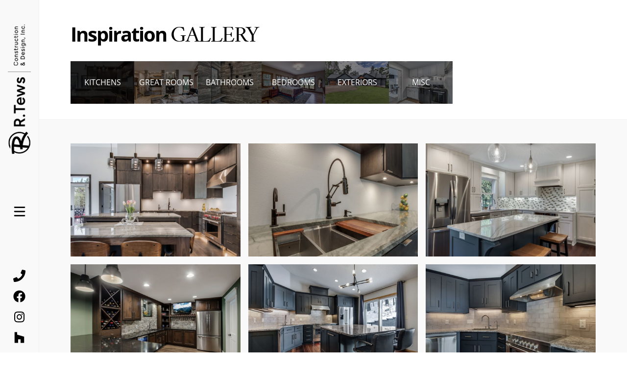

--- FILE ---
content_type: text/html; charset=UTF-8
request_url: https://www.rtewsconstruction.com/gallery.phtml/kitchens
body_size: 5751
content:
<!DOCTYPE html>
<html lang="en">
<head>
<title>Inspiration Gallery | Kitchen Gallery | R. Tews Construction</title>
<meta name="description" content="Get inspired when planning the build of your custom home or remodel. Check out of inspiration gallery of custom homes and remodeling projects we've completed in the Eau Claire area.">
<!-- START META -->
<meta charset="UTF-8">
<meta name="author" content="www.firstnetimpressions.com">
<meta name="copyright" content="Copyright 2025 R. Tews Construction">
<meta name="revisit-after" content="31 days">
<meta name="robots" content="all">
<meta name="viewport" id="viewport" content="width=device-width, initial-scale=1.0">
<meta name="apple-mobile-web-app-capable" content="yes">
<meta name="apple-mobile-web-app-status-bar-style" content="#ffffff">
<meta name="theme-color" content="#ffffff">
<link rel="icon" href="/favicon.ico">
<!-- END META -->
<link rel="stylesheet" href="/clibs/fonts/open-sans/font.css">
<link rel="stylesheet" href="/clibs/fonts/crimson/font.css">
<link rel="stylesheet" href="/library/fonts/calisto/font.css">
<link rel="stylesheet" href="/webfiles/cache/bundle.3fdb1b362d6873e2412dac2b4d9366a2.min.css">
<script defer src="/clibs/scripts/polyfills.js"></script>
<script defer src="/clibs/scripts/email_obfuscator.js"></script>
<script defer src="/clibs/scripts/js_error_logger.js"></script>
<script>

  //****************************************
  // Universal Console Error Logging
  //****************************************

  window.addEventListener('DOMContentLoaded', function()
  {
    var error_logger = new Error_Logger();
    error_logger.Initialize({
      token: "b8e1c82aa05c84fc8c3f222793dfb0be",
      browser: '{"userAgent":"Mozilla\/5.0 (Macintosh; Intel Mac OS X 10_15_7) AppleWebKit\/537.36 (KHTML, like Gecko) Chrome\/131.0.0.0 Safari\/537.36; ClaudeBot\/1.0; +claudebot@anthropic.com)","name":"Chrome","version":"131.0.0.0","platform":"mac"}'
    });
  });

</script>
<!-- START GOOGLE ANALYTICS -->
<!-- Global site tag (gtag.js) - Google Analytics -->
<script async src="https://www.googletagmanager.com/gtag/js?id=G-FJEFCW0TG0"></script>
<script>
  window.dataLayer = window.dataLayer || [];
  function gtag(){dataLayer.push(arguments);}
  gtag('js', new Date());
  gtag('config', 'G-FJEFCW0TG0');
</script>
<!-- END GOOGLE ANALYTICS -->
</head>
<body>
<!-- START HEADER -->
<header>
  <a href="#main" class="skip">Skip to content</a>
  <div class="flex">
    <a href="/" class="logo hidden--tablet"><img src="/images/layout/logo.png" alt="R. Tews Construction Logo"></a>
    <a href="/" class="logo visible--tablet"><img src="/images/layout/logo-vertical.png" alt="R. Tews Construction Logo"></a>
    <nav>
      <ul>
        <li>
          <a href="/about.phtml" class="">
            <img src="/images/layout/nav/about.jpg" alt="Living Room">
            <span>About</span>
          </a>
        </li>
        <li>
          <a href="/partners.phtml" class="">
            <img src="/images/layout/nav/partners.jpg" alt="Kitchen sink">
            <span>Partners</span>
          </a>
        </li>
        <li>
          <a href="/process.phtml" class="">
            <img src="/images/layout/nav/process.jpg" alt="Dinning room table with kitchen in the background">
            <span>Process</span>
          </a>
        </li>
        <li>
          <a href="/projects.phtml" class="">
            <img src="/images/layout/nav/projects.jpg" alt="Wood ceiling with four hanging light fixures">
            <span>Projects</span>
          </a>
        </li>
        <li>
          <a href="/gallery.phtml" class="">
            <img src="/images/layout/nav/gallery.jpg" alt="Kitchen island with bar stool chairs">
            <span>Gallery</span>
          </a>
        </li>
        <li>
          <a href="/contact.phtml" class="">
            <img src="/images/layout/nav/contact.jpg" alt="Chair in front of living room sliding glass door">
            <span>Contact</span>
          </a>
        </li>
      </ul>
    </nav>
    <button class="nav-toggle"><svg viewBox="0 0 100 100"><path d="m 30,33 h 40 c 3.722839,0 7.5,3.126468 7.5,8.578427 0,5.451959 -2.727029,8.421573 -7.5,8.421573 h -20"/><path d="m 30,50 h 40"/><path d="m 70,67 h -40 c 0,0 -7.5,-0.802118 -7.5,-8.365747 0,-7.563629 7.5,-8.634253 7.5,-8.634253 h 20"/></svg></button>
    <div class="social">
      <a href="tel:715-834-1628" class="hidden--tablet"><svg xmlns="http://www.w3.org/2000/svg" viewBox="0 0 512 512"><!-- Font Awesome Pro 5.15.4 by @fontawesome - https://fontawesome.com License - https://fontawesome.com/license (Commercial License) --><path d="M493.4 24.6l-104-24c-11.3-2.6-22.9 3.3-27.5 13.9l-48 112c-4.2 9.8-1.4 21.3 6.9 28l60.6 49.6c-36 76.7-98.9 140.5-177.2 177.2l-49.6-60.6c-6.8-8.3-18.2-11.1-28-6.9l-112 48C3.9 366.5-2 378.1.6 389.4l24 104C27.1 504.2 36.7 512 48 512c256.1 0 464-207.5 464-464 0-11.2-7.7-20.9-18.6-23.4z"/></svg></a>
      <a href="/contact.phtml" class="visible--tablet"><svg xmlns="http://www.w3.org/2000/svg" viewBox="0 0 512 512"><!-- Font Awesome Pro 5.15.4 by @fontawesome - https://fontawesome.com License - https://fontawesome.com/license (Commercial License) --><path d="M493.4 24.6l-104-24c-11.3-2.6-22.9 3.3-27.5 13.9l-48 112c-4.2 9.8-1.4 21.3 6.9 28l60.6 49.6c-36 76.7-98.9 140.5-177.2 177.2l-49.6-60.6c-6.8-8.3-18.2-11.1-28-6.9l-112 48C3.9 366.5-2 378.1.6 389.4l24 104C27.1 504.2 36.7 512 48 512c256.1 0 464-207.5 464-464 0-11.2-7.7-20.9-18.6-23.4z"/></svg></a>
      <a href="https://www.facebook.com/Rtewsconstruction/"><svg xmlns="http://www.w3.org/2000/svg" viewBox="0 0 512 512"><!-- Font Awesome Pro 5.15.4 by @fontawesome - https://fontawesome.com License - https://fontawesome.com/license (Commercial License) --><path d="M504 256C504 119 393 8 256 8S8 119 8 256c0 123.78 90.69 226.38 209.25 245V327.69h-63V256h63v-54.64c0-62.15 37-96.48 93.67-96.48 27.14 0 55.52 4.84 55.52 4.84v61h-31.28c-30.8 0-40.41 19.12-40.41 38.73V256h68.78l-11 71.69h-57.78V501C413.31 482.38 504 379.78 504 256z"/></svg></a>
      <a href="https://www.instagram.com/r.tewsconstruction/"><svg xmlns="http://www.w3.org/2000/svg" viewBox="0 0 448 512"><!-- Font Awesome Pro 5.15.4 by @fontawesome - https://fontawesome.com License - https://fontawesome.com/license (Commercial License) --><path d="M224.1 141c-63.6 0-114.9 51.3-114.9 114.9s51.3 114.9 114.9 114.9S339 319.5 339 255.9 287.7 141 224.1 141zm0 189.6c-41.1 0-74.7-33.5-74.7-74.7s33.5-74.7 74.7-74.7 74.7 33.5 74.7 74.7-33.6 74.7-74.7 74.7zm146.4-194.3c0 14.9-12 26.8-26.8 26.8-14.9 0-26.8-12-26.8-26.8s12-26.8 26.8-26.8 26.8 12 26.8 26.8zm76.1 27.2c-1.7-35.9-9.9-67.7-36.2-93.9-26.2-26.2-58-34.4-93.9-36.2-37-2.1-147.9-2.1-184.9 0-35.8 1.7-67.6 9.9-93.9 36.1s-34.4 58-36.2 93.9c-2.1 37-2.1 147.9 0 184.9 1.7 35.9 9.9 67.7 36.2 93.9s58 34.4 93.9 36.2c37 2.1 147.9 2.1 184.9 0 35.9-1.7 67.7-9.9 93.9-36.2 26.2-26.2 34.4-58 36.2-93.9 2.1-37 2.1-147.8 0-184.8zM398.8 388c-7.8 19.6-22.9 34.7-42.6 42.6-29.5 11.7-99.5 9-132.1 9s-102.7 2.6-132.1-9c-19.6-7.8-34.7-22.9-42.6-42.6-11.7-29.5-9-99.5-9-132.1s-2.6-102.7 9-132.1c7.8-19.6 22.9-34.7 42.6-42.6 29.5-11.7 99.5-9 132.1-9s102.7-2.6 132.1 9c19.6 7.8 34.7 22.9 42.6 42.6 11.7 29.5 9 99.5 9 132.1s2.7 102.7-9 132.1z"/></svg></a>
      <!-- <a href="https://www.youtube.com/user/rtewsconstruction"></a> -->
      <a href="https://www.houzz.com/professionals/general-contractors/r-tews-construction-and-design-pfvwus-pf~940016695"><svg xmlns="http://www.w3.org/2000/svg" viewBox="0 0 448 512"><!-- Font Awesome Pro 5.15.4 by @fontawesome - https://fontawesome.com License - https://fontawesome.com/license (Commercial License) --><path d="M275.9 330.7H171.3V480H17V32h109.5v104.5l305.1 85.6V480H275.9z"/></svg></a>
    </div>
  </div>
</header>
<script src="/library/scripts/header_navigation.js"></script>
<!-- END HEADER -->
<main id="main" class="accent-1">
  <section class="accent-2">
    <div class="padding-top">
      <h1>Inspiration <span>Gallery</span></h1>
    </div>
  </section>
  <section class="gallery-nav">
    <div class="flex x-center gap-1 padding">
      <a href="/gallery.phtml/kitchens" class="active">
        <div class="image-wrapper">
          <img src="/webfiles/fnitools/albums/gallery-kitchens/small/016_img_0844.jpg" alt="Kitchens Gallery">
        </div>
        <span>Kitchens</span>
      </a>
      <a href="/gallery.phtml/great_rooms" class="">
        <div class="image-wrapper">
          <img src="/webfiles/fnitools/albums/gallery-great_rooms/small/bearrood-living-room.jpg" alt="Great Rooms Gallery">
        </div>
        <span>Great Rooms</span>
      </a>
      <a href="/gallery.phtml/bathrooms" class="">
        <div class="image-wrapper">
          <img src="/webfiles/fnitools/albums/gallery-bathrooms/small/032_img_4426_0.jpg" alt="Bathrooms Gallery">
        </div>
        <span>Bathrooms</span>
      </a>
      <a href="/gallery.phtml/bedrooms" class="">
        <div class="image-wrapper">
          <img src="/webfiles/fnitools/albums/gallery-bedrooms/small/blaser-bedroom.jpg" alt="Bedrooms Gallery">
        </div>
        <span>Bedrooms</span>
      </a>
      <a href="/gallery.phtml/exteriors" class="">
        <div class="image-wrapper">
          <img src="/webfiles/fnitools/albums/gallery-exteriors/small/lund-exterior.jpg" alt="Exteriors Gallery">
        </div>
        <span>Exteriors</span>
      </a>
      <a href="/gallery.phtml/misc" class="">
        <div class="image-wrapper">
          <img src="/webfiles/fnitools/albums/gallery-misc/small/bearrood-laundry.jpg" alt="Misc Gallery">
        </div>
        <span>Misc</span>
      </a>
    </div>
  </section>
  <section>
    <div class="grid col-2--phone col-3--tablet gap-1 padding">
      <button data-overlay="gallery-slide" data-slide="0" data-animation="fadeInUp" data-delay="0">
        <img src="/webfiles/fnitools/albums/gallery-kitchens/medium/016_img_0844.jpg" alt="">
      </button>
      <button data-overlay="gallery-slide" data-slide="1" data-animation="fadeInUp" data-delay="0.1">
        <img src="/webfiles/fnitools/albums/gallery-kitchens/medium/030_img_1214.jpg" alt="">
      </button>
      <button data-overlay="gallery-slide" data-slide="2" data-animation="fadeInUp" data-delay="0.2">
        <img src="/webfiles/fnitools/albums/gallery-kitchens/medium/015_img_3434.jpg" alt="">
      </button>
      <button data-overlay="gallery-slide" data-slide="3" data-animation="fadeInUp" data-delay="0.3">
        <img src="/webfiles/fnitools/albums/gallery-kitchens/medium/026_img_3344.jpg" alt="">
      </button>
      <button data-overlay="gallery-slide" data-slide="4" data-animation="fadeInUp" data-delay="0.4">
        <img src="/webfiles/fnitools/albums/gallery-kitchens/medium/bearrood-kitchen2.jpg" alt="">
      </button>
      <button data-overlay="gallery-slide" data-slide="5" data-animation="fadeInUp" data-delay="0.5">
        <img src="/webfiles/fnitools/albums/gallery-kitchens/medium/020_img_4131-edit.jpg" alt="">
      </button>
      <button data-overlay="gallery-slide" data-slide="6" data-animation="fadeInUp" data-delay="0.6">
        <img src="/webfiles/fnitools/albums/gallery-kitchens/medium/bearrood-kitchen4.jpg" alt="">
      </button>
      <button data-overlay="gallery-slide" data-slide="7" data-animation="fadeInUp" data-delay="0.7">
        <img src="/webfiles/fnitools/albums/gallery-kitchens/medium/bearrood-kitchen.jpg" alt="">
      </button>
      <button data-overlay="gallery-slide" data-slide="8" data-animation="fadeInUp" data-delay="0.8">
        <img src="/webfiles/fnitools/albums/gallery-kitchens/medium/bearrood-kitchen3.jpg" alt="">
      </button>
      <button data-overlay="gallery-slide" data-slide="9" data-animation="fadeInUp" data-delay="0.9">
        <img src="/webfiles/fnitools/albums/gallery-kitchens/medium/blaser-kitchen3.jpg" alt="">
      </button>
      <button data-overlay="gallery-slide" data-slide="10" data-animation="fadeInUp" data-delay="1">
        <img src="/webfiles/fnitools/albums/gallery-kitchens/medium/blaser-kitchen.jpg" alt="">
      </button>
      <button data-overlay="gallery-slide" data-slide="11" data-animation="fadeInUp" data-delay="1.1">
        <img src="/webfiles/fnitools/albums/gallery-kitchens/medium/blaser-kitchen2.jpg" alt="">
      </button>
      <button data-overlay="gallery-slide" data-slide="12" data-animation="fadeInUp" data-delay="1.2">
        <img src="/webfiles/fnitools/albums/gallery-kitchens/medium/blaser-kitchen4.jpg" alt="">
      </button>
      <button data-overlay="gallery-slide" data-slide="13" data-animation="fadeInUp" data-delay="1.3">
        <img src="/webfiles/fnitools/albums/gallery-kitchens/medium/warmuth-kitchen3.jpg" alt="">
      </button>
      <button data-overlay="gallery-slide" data-slide="14" data-animation="fadeInUp" data-delay="1.4">
        <img src="/webfiles/fnitools/albums/gallery-kitchens/medium/warmuth-kitchen.jpg" alt="">
      </button>
      <button data-overlay="gallery-slide" data-slide="15" data-animation="fadeInUp" data-delay="1.5">
        <img src="/webfiles/fnitools/albums/gallery-kitchens/medium/warmuth-kitchen2.jpg" alt="">
      </button>
      <button data-overlay="gallery-slide" data-slide="16" data-animation="fadeInUp" data-delay="1.6">
        <img src="/webfiles/fnitools/albums/gallery-kitchens/medium/005_img_3721.jpg" alt="">
      </button>
      <button data-overlay="gallery-slide" data-slide="17" data-animation="fadeInUp" data-delay="1.7">
        <img src="/webfiles/fnitools/albums/gallery-kitchens/medium/013_img_3851.jpg" alt="">
      </button>
      <button data-overlay="gallery-slide" data-slide="18" data-animation="fadeInUp" data-delay="1.8">
        <img src="/webfiles/fnitools/albums/gallery-kitchens/medium/011_img_3816.jpg" alt="">
      </button>
      <button data-overlay="gallery-slide" data-slide="19" data-animation="fadeInUp" data-delay="1.9">
        <img src="/webfiles/fnitools/albums/gallery-kitchens/medium/022_img_3966.jpg" alt="">
      </button>
      <button data-overlay="gallery-slide" data-slide="20" data-animation="fadeInUp" data-delay="2">
        <img src="/webfiles/fnitools/albums/gallery-kitchens/medium/011_img_0256.jpg" alt="">
      </button>
      <button data-overlay="gallery-slide" data-slide="21" data-animation="fadeInUp" data-delay="2.1">
        <img src="/webfiles/fnitools/albums/gallery-kitchens/medium/kitchen-sink.jpg" alt="">
      </button>
      <button data-overlay="gallery-slide" data-slide="22" data-animation="fadeInUp" data-delay="2.2">
        <img src="/webfiles/fnitools/albums/gallery-kitchens/medium/hallie-kitchen.jpg" alt="">
      </button>
      <button data-overlay="gallery-slide" data-slide="23" data-animation="fadeInUp" data-delay="2.3">
        <img src="/webfiles/fnitools/albums/gallery-kitchens/medium/hallie-kitchen2.jpg" alt="">
      </button>
      <button data-overlay="gallery-slide" data-slide="24" data-animation="fadeInUp" data-delay="2.4">
        <img src="/webfiles/fnitools/albums/gallery-kitchens/medium/hallie-kitchen3.jpg" alt="">
      </button>
      <button data-overlay="gallery-slide" data-slide="25" data-animation="fadeInUp" data-delay="2.5">
        <img src="/webfiles/fnitools/albums/gallery-kitchens/medium/hoffman-kitchen.jpg" alt="">
      </button>
      <button data-overlay="gallery-slide" data-slide="26" data-animation="fadeInUp" data-delay="2.6">
        <img src="/webfiles/fnitools/albums/gallery-kitchens/medium/kennison-kitchen.jpg" alt="">
      </button>
      <button data-overlay="gallery-slide" data-slide="27" data-animation="fadeInUp" data-delay="2.7">
        <img src="/webfiles/fnitools/albums/gallery-kitchens/medium/kennison-kitchen2.jpg" alt="">
      </button>
      <button data-overlay="gallery-slide" data-slide="28" data-animation="fadeInUp" data-delay="2.8">
        <img src="/webfiles/fnitools/albums/gallery-kitchens/medium/kennison-kitchen3.jpg" alt="">
      </button>
      <button data-overlay="gallery-slide" data-slide="29" data-animation="fadeInUp" data-delay="2.9">
        <img src="/webfiles/fnitools/albums/gallery-kitchens/medium/kennison-kitchen4.jpg" alt="">
      </button>
      <button data-overlay="gallery-slide" data-slide="30" data-animation="fadeInUp" data-delay="3">
        <img src="/webfiles/fnitools/albums/gallery-kitchens/medium/lund-kitchen.jpg" alt="">
      </button>
      <button data-overlay="gallery-slide" data-slide="31" data-animation="fadeInUp" data-delay="3.1">
        <img src="/webfiles/fnitools/albums/gallery-kitchens/medium/lund-kitchen2.jpg" alt="">
      </button>
      <button data-overlay="gallery-slide" data-slide="32" data-animation="fadeInUp" data-delay="3.2">
        <img src="/webfiles/fnitools/albums/gallery-kitchens/medium/neitge-kitchen.jpg" alt="">
      </button>
      <button data-overlay="gallery-slide" data-slide="33" data-animation="fadeInUp" data-delay="3.3">
        <img src="/webfiles/fnitools/albums/gallery-kitchens/medium/neitge-kitchen2.jpg" alt="">
      </button>
      <button data-overlay="gallery-slide" data-slide="34" data-animation="fadeInUp" data-delay="3.4">
        <img src="/webfiles/fnitools/albums/gallery-kitchens/medium/past-kitchen.jpg" alt="">
      </button>
      <button data-overlay="gallery-slide" data-slide="35" data-animation="fadeInUp" data-delay="3.5">
        <img src="/webfiles/fnitools/albums/gallery-kitchens/medium/warren-kitchen.jpg" alt="">
      </button>
      <button data-overlay="gallery-slide" data-slide="36" data-animation="fadeInUp" data-delay="3.6">
        <img src="/webfiles/fnitools/albums/gallery-kitchens/medium/warren-kitchen2.jpg" alt="">
      </button>
      <button data-overlay="gallery-slide" data-slide="37" data-animation="fadeInUp" data-delay="3.7">
        <img src="/webfiles/fnitools/albums/gallery-kitchens/medium/warren-kitchen3.jpg" alt="">
      </button>
      <button data-overlay="gallery-slide" data-slide="38" data-animation="fadeInUp" data-delay="3.8">
        <img src="/webfiles/fnitools/albums/gallery-kitchens/medium/kitchen-1.jpg" alt="">
      </button>
      <button data-overlay="gallery-slide" data-slide="39" data-animation="fadeInUp" data-delay="3.9">
        <img src="/webfiles/fnitools/albums/gallery-kitchens/medium/kitchen-2.jpg" alt="">
      </button>
      <button data-overlay="gallery-slide" data-slide="40" data-animation="fadeInUp" data-delay="4">
        <img src="/webfiles/fnitools/albums/gallery-kitchens/medium/kitchen-3.jpg" alt="">
      </button>
      <button data-overlay="gallery-slide" data-slide="41" data-animation="fadeInUp" data-delay="4.1">
        <img src="/webfiles/fnitools/albums/gallery-kitchens/medium/kitchen-island.jpg" alt="">
      </button>
      <button data-overlay="gallery-slide" data-slide="42" data-animation="fadeInUp" data-delay="4.2">
        <img src="/webfiles/fnitools/albums/gallery-kitchens/medium/kitchen-4.jpg" alt="">
      </button>
      <button data-overlay="gallery-slide" data-slide="43" data-animation="fadeInUp" data-delay="4.3">
        <img src="/webfiles/fnitools/albums/gallery-kitchens/medium/kitichen-5.jpg" alt="">
      </button>
      <button data-overlay="gallery-slide" data-slide="44" data-animation="fadeInUp" data-delay="4.4">
        <img src="/webfiles/fnitools/albums/gallery-kitchens/medium/kitchen-6.jpg" alt="">
      </button>
      <button data-overlay="gallery-slide" data-slide="45" data-animation="fadeInUp" data-delay="4.5">
        <img src="/webfiles/fnitools/albums/gallery-kitchens/medium/035_img_4606_0.jpg" alt="">
      </button>
    </div>
  </section>
  <section id="gallery-slide" class="overlay hidden">
    <button class="close-overlay"><svg xmlns="http://www.w3.org/2000/svg" viewBox="0 0 352 512"><!-- Font Awesome Pro 5.15.4 by @fontawesome - https://fontawesome.com License - https://fontawesome.com/license (Commercial License) --><path d="M242.72 256l100.07-100.07c12.28-12.28 12.28-32.19 0-44.48l-22.24-22.24c-12.28-12.28-32.19-12.28-44.48 0L176 189.28 75.93 89.21c-12.28-12.28-32.19-12.28-44.48 0L9.21 111.45c-12.28 12.28-12.28 32.19 0 44.48L109.28 256 9.21 356.07c-12.28 12.28-12.28 32.19 0 44.48l22.24 22.24c12.28 12.28 32.2 12.28 44.48 0L176 322.72l100.07 100.07c12.28 12.28 32.2 12.28 44.48 0l22.24-22.24c12.28-12.28 12.28-32.19 0-44.48L242.72 256z"/></svg></button>
    <div class="wrapper">
      <div id="slider">
        <div class="slide" data-image="/webfiles/fnitools/albums/gallery-kitchens/huge/016_img_0844.jpg"></div>
        <div class="slide" data-image="/webfiles/fnitools/albums/gallery-kitchens/huge/030_img_1214.jpg"></div>
        <div class="slide" data-image="/webfiles/fnitools/albums/gallery-kitchens/huge/015_img_3434.jpg"></div>
        <div class="slide" data-image="/webfiles/fnitools/albums/gallery-kitchens/huge/026_img_3344.jpg"></div>
        <div class="slide" data-image="/webfiles/fnitools/albums/gallery-kitchens/huge/bearrood-kitchen2.jpg"></div>
        <div class="slide" data-image="/webfiles/fnitools/albums/gallery-kitchens/huge/020_img_4131-edit.jpg"></div>
        <div class="slide" data-image="/webfiles/fnitools/albums/gallery-kitchens/huge/bearrood-kitchen4.jpg"></div>
        <div class="slide" data-image="/webfiles/fnitools/albums/gallery-kitchens/huge/bearrood-kitchen.jpg"></div>
        <div class="slide" data-image="/webfiles/fnitools/albums/gallery-kitchens/huge/bearrood-kitchen3.jpg"></div>
        <div class="slide" data-image="/webfiles/fnitools/albums/gallery-kitchens/huge/blaser-kitchen3.jpg"></div>
        <div class="slide" data-image="/webfiles/fnitools/albums/gallery-kitchens/huge/blaser-kitchen.jpg"></div>
        <div class="slide" data-image="/webfiles/fnitools/albums/gallery-kitchens/huge/blaser-kitchen2.jpg"></div>
        <div class="slide" data-image="/webfiles/fnitools/albums/gallery-kitchens/huge/blaser-kitchen4.jpg"></div>
        <div class="slide" data-image="/webfiles/fnitools/albums/gallery-kitchens/huge/warmuth-kitchen3.jpg"></div>
        <div class="slide" data-image="/webfiles/fnitools/albums/gallery-kitchens/huge/warmuth-kitchen.jpg"></div>
        <div class="slide" data-image="/webfiles/fnitools/albums/gallery-kitchens/huge/warmuth-kitchen2.jpg"></div>
        <div class="slide" data-image="/webfiles/fnitools/albums/gallery-kitchens/huge/005_img_3721.jpg"></div>
        <div class="slide" data-image="/webfiles/fnitools/albums/gallery-kitchens/huge/013_img_3851.jpg"></div>
        <div class="slide" data-image="/webfiles/fnitools/albums/gallery-kitchens/huge/011_img_3816.jpg"></div>
        <div class="slide" data-image="/webfiles/fnitools/albums/gallery-kitchens/huge/022_img_3966.jpg"></div>
        <div class="slide" data-image="/webfiles/fnitools/albums/gallery-kitchens/huge/011_img_0256.jpg"></div>
        <div class="slide" data-image="/webfiles/fnitools/albums/gallery-kitchens/huge/kitchen-sink.jpg"></div>
        <div class="slide" data-image="/webfiles/fnitools/albums/gallery-kitchens/huge/hallie-kitchen.jpg"></div>
        <div class="slide" data-image="/webfiles/fnitools/albums/gallery-kitchens/huge/hallie-kitchen2.jpg"></div>
        <div class="slide" data-image="/webfiles/fnitools/albums/gallery-kitchens/huge/hallie-kitchen3.jpg"></div>
        <div class="slide" data-image="/webfiles/fnitools/albums/gallery-kitchens/huge/hoffman-kitchen.jpg"></div>
        <div class="slide" data-image="/webfiles/fnitools/albums/gallery-kitchens/huge/kennison-kitchen.jpg"></div>
        <div class="slide" data-image="/webfiles/fnitools/albums/gallery-kitchens/huge/kennison-kitchen2.jpg"></div>
        <div class="slide" data-image="/webfiles/fnitools/albums/gallery-kitchens/huge/kennison-kitchen3.jpg"></div>
        <div class="slide" data-image="/webfiles/fnitools/albums/gallery-kitchens/huge/kennison-kitchen4.jpg"></div>
        <div class="slide" data-image="/webfiles/fnitools/albums/gallery-kitchens/huge/lund-kitchen.jpg"></div>
        <div class="slide" data-image="/webfiles/fnitools/albums/gallery-kitchens/huge/lund-kitchen2.jpg"></div>
        <div class="slide" data-image="/webfiles/fnitools/albums/gallery-kitchens/huge/neitge-kitchen.jpg"></div>
        <div class="slide" data-image="/webfiles/fnitools/albums/gallery-kitchens/huge/neitge-kitchen2.jpg"></div>
        <div class="slide" data-image="/webfiles/fnitools/albums/gallery-kitchens/huge/past-kitchen.jpg"></div>
        <div class="slide" data-image="/webfiles/fnitools/albums/gallery-kitchens/huge/warren-kitchen.jpg"></div>
        <div class="slide" data-image="/webfiles/fnitools/albums/gallery-kitchens/huge/warren-kitchen2.jpg"></div>
        <div class="slide" data-image="/webfiles/fnitools/albums/gallery-kitchens/huge/warren-kitchen3.jpg"></div>
        <div class="slide" data-image="/webfiles/fnitools/albums/gallery-kitchens/huge/kitchen-1.jpg"></div>
        <div class="slide" data-image="/webfiles/fnitools/albums/gallery-kitchens/huge/kitchen-2.jpg"></div>
        <div class="slide" data-image="/webfiles/fnitools/albums/gallery-kitchens/huge/kitchen-3.jpg"></div>
        <div class="slide" data-image="/webfiles/fnitools/albums/gallery-kitchens/huge/kitchen-island.jpg"></div>
        <div class="slide" data-image="/webfiles/fnitools/albums/gallery-kitchens/huge/kitchen-4.jpg"></div>
        <div class="slide" data-image="/webfiles/fnitools/albums/gallery-kitchens/huge/kitichen-5.jpg"></div>
        <div class="slide" data-image="/webfiles/fnitools/albums/gallery-kitchens/huge/kitchen-6.jpg"></div>
        <div class="slide" data-image="/webfiles/fnitools/albums/gallery-kitchens/huge/035_img_4606_0.jpg"></div>
      </div>
    </div>
  </section>
</main>
<!-- START FOOTER -->
<footer>
  <div class="grid col-2-1--tablet">
    <div>
      <div class="padding-top">
        <h2>It all starts with a conversation. Get in touch with us today.</h2>
      </div>
      <div class="grid col-2--tablet col-3--widescreen padding-bottom">
        <div>
          <h3>Let's Talk</h3>
          <p><a href="tel:715-834-1628">715-834-1628</a><br>
          <a href="/" data-mail="&#x69;nfo|r&#x74;ew&#115;&#x63;onstruc&#x74;ion|co&#x6d; | Website Information Request"></a></p>
          <h3>Visit Our Showroom</h3>
          <p>Monday through Friday: 8 AM - 4 PM<br>
          620 Bartlett Ave &bull; Altoona, WI 54720<br>
          <a href="https://goo.gl/maps/z1pBvGmnLymQm4cq9">View map and get directions.</a></p>
          <hr>
          <p><a class="button" href="/careers.phtml">Join Our Team</a></p>
        </div>
        <div>
          <h3>Service Area</h3>
          <p>Serving Eau Claire area and surrounding communities</p>
          <h3>Review Us</h3>
          <p>We are honored to have you as our client and value what you have to say about your experience working with us. Please share your story:</p>
          <hr>
          <div class="icons">
            <a href="https://search.google.com/local/writereview?placeid=ChIJDUDHAl66-IcRURM-xbBN3hU" aria-label="Google Link"><svg xmlns="http://www.w3.org/2000/svg" viewBox="0 0 488 512"><!-- Font Awesome Pro 5.15.4 by @fontawesome - https://fontawesome.com License - https://fontawesome.com/license (Commercial License) --><path d="M488 261.8C488 403.3 391.1 504 248 504 110.8 504 0 393.2 0 256S110.8 8 248 8c66.8 0 123 24.5 166.3 64.9l-67.5 64.9C258.5 52.6 94.3 116.6 94.3 256c0 86.5 69.1 156.6 153.7 156.6 98.2 0 135-70.4 140.8-106.9H248v-85.3h236.1c2.3 12.7 3.9 24.9 3.9 41.4z"/></svg></a>
            <a href="https://www.facebook.com/Rtewsconstruction/reviews" aria-label="Facebook Link"><svg xmlns="http://www.w3.org/2000/svg" viewBox="0 0 512 512"><!-- Font Awesome Pro 5.15.4 by @fontawesome - https://fontawesome.com License - https://fontawesome.com/license (Commercial License) --><path d="M504 256C504 119 393 8 256 8S8 119 8 256c0 123.78 90.69 226.38 209.25 245V327.69h-63V256h63v-54.64c0-62.15 37-96.48 93.67-96.48 27.14 0 55.52 4.84 55.52 4.84v61h-31.28c-30.8 0-40.41 19.12-40.41 38.73V256h68.78l-11 71.69h-57.78V501C413.31 482.38 504 379.78 504 256z"/></svg></a>
            <a href="https://www.houzz.com/writeProReview/cmd=r/n=rtews" aria-label="Houzz Link"><svg xmlns="http://www.w3.org/2000/svg" viewBox="0 0 448 512"><!-- Font Awesome Pro 5.15.4 by @fontawesome - https://fontawesome.com License - https://fontawesome.com/license (Commercial License) --><path d="M275.9 330.7H171.3V480H17V32h109.5v104.5l305.1 85.6V480H275.9z"/></svg></a>
          </div>
        </div>
        <div class="visible--widescreen">
          <div class="grid gap-1">
            <div>
              <a href="https://www.cvhomebuilders.com/"><img src="/images/layout/logo-cv-home-builders.png" alt="Chippewa Valley Home Builders Logo"></a>
            </div>
            <div>
              <a href="https://focusonenergy.com/"><img src="/images/layout/logo-focus-on-energy.png" alt="Focus on Energy Logo"></a>
            </div>
            <div>
              <a href="https://www.bbb.org/us/wi/altoona/profile/construction-services/r-tews-construction-design-inc-0694-1005979"><img src="/images/layout/logo-bbb.png" alt="Better Business Bureau Logo"></a>
            </div>
          </div>
        </div>
      </div>
    </div>
    <div class="nav">
      <div class="padding">
        <ul>
          <li><a href="/about.phtml">About</a></li>
          <li><a href="/partners.phtml">Partners</a></li>
          <li><a href="/process.phtml">Process</a></li>
          <li><a href="/projects.phtml">Projects</a></li>
          <li><a href="/gallery.phtml">Gallery</a></li>
        </ul>
        <a class="button" href="/contact.phtml">Get Started</a>
      </div>
    </div>
  </div>
<!-- START ATTRIBUTION -->
  <div class="attribution">
    <p class="x-center">Copyright <a class="copy" href="https://hmail.site.atfni.com/private/">&copy;</a> 2025 R. Tews Construction    <span class="break-phone">&bull;</span>
    <a href="https://www.firstnetimpressions.com/">Website design</a> and <a href="https://about.atfni.com/">web hosting</a> by <a href="https://www.firstnetimpressions.com/">First Net Impressions, LLC.</a>
  </div>
<!-- END ATTRIBUTION -->
</footer>
<!-- END FOOTER -->
<script src="/library/scripts/animate_on_scroll.js"></script>
<script>

  var animate_on_scroll = new Animate_On_Scroll();
  animate_on_scroll.Initialize({});

</script>
<script src="/library/scripts/slip_n_slide.js"></script>
<script src="/library/scripts/overlay_handler.js"></script>
<script>

  var overlay_handler = new Overlay_Handler();
  overlay_handler.Initialize();

  var slip_n_slide = new Slip_N_Slide;
  slip_n_slide.Initialize({
    element: '#gallery-slide #slider',
    transition: 'slide',
    transition_speed: 'fast',
    controls: 'directional',
    position: 'center',
    sizing: 'contain'
  });

</script>
</body>
</html>

--- FILE ---
content_type: text/css
request_url: https://www.rtewsconstruction.com/clibs/fonts/open-sans/font.css
body_size: 555
content:
/* open-sans-latin-300 */
@font-face {
  font-family:'Open Sans';
  font-style: normal;
  font-weight: 300;
  font-display: swap;
  src: url('open-sans-v15-latin-300.eot'); /* IE9 Compat Modes */
  src: url('open-sans-v15-latin-300.eot?#iefix') format('embedded-opentype'), /* IE6-IE8 */
       url('open-sans-v15-latin-300.woff2') format('woff2'), /* Super Modern Browsers */
       url('open-sans-v15-latin-300.woff') format('woff'), /* Modern Browsers */
       url('open-sans-v15-latin-300.ttf') format('truetype'), /* Safari, Android, iOS */
       url('open-sans-v15-latin-300.svg#OpenSansCondensed') format('svg'); /* Legacy iOS */
}
/* open-sans-latin-300italic */
@font-face {
  font-family:'Open Sans';
  font-style: italic;
  font-weight: 300;
  font-display: swap;
  src: url('open-sans-v15-latin-300italic.eot'); /* IE9 Compat Modes */
  src: url('open-sans-v15-latin-300italic.eot?#iefix') format('embedded-opentype'), /* IE6-IE8 */
       url('open-sans-v15-latin-300italic.woff2') format('woff2'), /* Super Modern Browsers */
       url('open-sans-v15-latin-300italic.woff') format('woff'), /* Modern Browsers */
       url('open-sans-v15-latin-300italic.ttf') format('truetype'), /* Safari, Android, iOS */
       url('open-sans-v15-latin-300italic.svg#OpenSansCondensed') format('svg'); /* Legacy iOS */
}
/* open-sans-latin-regular */
@font-face {
  font-family:'Open Sans';
  font-style: normal;
  font-weight: 400;
  font-display: swap;
  src: url('open-sans-v15-latin-regular.eot'); /* IE9 Compat Modes */
  src: url('open-sans-v15-latin-regular.eot?#iefix') format('embedded-opentype'), /* IE6-IE8 */
       url('open-sans-v15-latin-regular.woff2') format('woff2'), /* Super Modern Browsers */
       url('open-sans-v15-latin-regular.woff') format('woff'), /* Modern Browsers */
       url('open-sans-v15-latin-regular.ttf') format('truetype'), /* Safari, Android, iOS */
       url('open-sans-v15-latin-regular.svg#OpenSansCondensed') format('svg'); /* Legacy iOS */
}
/* open-sans-latin-italic */
@font-face {
  font-family:'Open Sans';
  font-style: italic;
  font-weight: 400;
  font-display: swap;
  src: url('open-sans-v15-latin-italic.eot'); /* IE9 Compat Modes */
  src: url('open-sans-v15-latin-italic.eot?#iefix') format('embedded-opentype'), /* IE6-IE8 */
       url('open-sans-v15-latin-italic.woff2') format('woff2'), /* Super Modern Browsers */
       url('open-sans-v15-latin-italic.woff') format('woff'), /* Modern Browsers */
       url('open-sans-v15-latin-italic.ttf') format('truetype'), /* Safari, Android, iOS */
       url('open-sans-v15-latin-italic.svg#OpenSansCondensed') format('svg'); /* Legacy iOS */
}
/* open-sans-latin-600 */
@font-face {
  font-family:'Open Sans';
  font-style: normal;
  font-weight: 600;
  font-display: swap;
  src: url('open-sans-v15-latin-600.eot'); /* IE9 Compat Modes */
  src: url('open-sans-v15-latin-600.eot?#iefix') format('embedded-opentype'), /* IE6-IE8 */
       url('open-sans-v15-latin-600.woff2') format('woff2'), /* Super Modern Browsers */
       url('open-sans-v15-latin-600.woff') format('woff'), /* Modern Browsers */
       url('open-sans-v15-latin-600.ttf') format('truetype'), /* Safari, Android, iOS */
       url('open-sans-v15-latin-600.svg#OpenSansCondensed') format('svg'); /* Legacy iOS */
}
/* open-sans-latin-600italic */
@font-face {
  font-family:'Open Sans';
  font-style: italic;
  font-weight: 600;
  font-display: swap;
  src: url('open-sans-v15-latin-600italic.eot'); /* IE9 Compat Modes */
  src: url('open-sans-v15-latin-600italic.eot?#iefix') format('embedded-opentype'), /* IE6-IE8 */
       url('open-sans-v15-latin-600italic.woff2') format('woff2'), /* Super Modern Browsers */
       url('open-sans-v15-latin-600italic.woff') format('woff'), /* Modern Browsers */
       url('open-sans-v15-latin-600italic.ttf') format('truetype'), /* Safari, Android, iOS */
       url('open-sans-v15-latin-600italic.svg#OpenSansCondensed') format('svg'); /* Legacy iOS */
}
/* open-sans-latin-700 */
@font-face {
  font-family:'Open Sans';
  font-style: normal;
  font-weight: 700;
  font-display: swap;
  src: url('open-sans-v15-latin-700.eot'); /* IE9 Compat Modes */
  src: url('open-sans-v15-latin-700.eot?#iefix') format('embedded-opentype'), /* IE6-IE8 */
       url('open-sans-v15-latin-700.woff2') format('woff2'), /* Super Modern Browsers */
       url('open-sans-v15-latin-700.woff') format('woff'), /* Modern Browsers */
       url('open-sans-v15-latin-700.ttf') format('truetype'), /* Safari, Android, iOS */
       url('open-sans-v15-latin-700.svg#OpenSansCondensed') format('svg'); /* Legacy iOS */
}
/* open-sans-latin-700italic */
@font-face {
  font-family:'Open Sans';
  font-style: italic;
  font-weight: 700;
  font-display: swap;
  src: url('open-sans-v15-latin-700italic.eot'); /* IE9 Compat Modes */
  src: url('open-sans-v15-latin-700italic.eot?#iefix') format('embedded-opentype'), /* IE6-IE8 */
       url('open-sans-v15-latin-700italic.woff2') format('woff2'), /* Super Modern Browsers */
       url('open-sans-v15-latin-700italic.woff') format('woff'), /* Modern Browsers */
       url('open-sans-v15-latin-700italic.ttf') format('truetype'), /* Safari, Android, iOS */
       url('open-sans-v15-latin-700italic.svg#OpenSansCondensed') format('svg'); /* Legacy iOS */
}
/* open-sans-latin-800 */
@font-face {
  font-family:'Open Sans';
  font-style: normal;
  font-weight: 800;
  font-display: swap;
  src: url('open-sans-v15-latin-800.eot'); /* IE9 Compat Modes */
  src: url('open-sans-v15-latin-800.eot?#iefix') format('embedded-opentype'), /* IE6-IE8 */
       url('open-sans-v15-latin-800.woff2') format('woff2'), /* Super Modern Browsers */
       url('open-sans-v15-latin-800.woff') format('woff'), /* Modern Browsers */
       url('open-sans-v15-latin-800.ttf') format('truetype'), /* Safari, Android, iOS */
       url('open-sans-v15-latin-800.svg#OpenSansCondensed') format('svg'); /* Legacy iOS */
}
/* open-sans-latin-800italic */
@font-face {
  font-family:'Open Sans';
  font-style: italic;
  font-weight: 800;
  font-display: swap;
  src: url('open-sans-v15-latin-800italic.eot'); /* IE9 Compat Modes */
  src: url('open-sans-v15-latin-800italic.eot?#iefix') format('embedded-opentype'), /* IE6-IE8 */
       url('open-sans-v15-latin-800italic.woff2') format('woff2'), /* Super Modern Browsers */
       url('open-sans-v15-latin-800italic.woff') format('woff'), /* Modern Browsers */
       url('open-sans-v15-latin-800italic.ttf') format('truetype'), /* Safari, Android, iOS */
       url('open-sans-v15-latin-800italic.svg#OpenSansCondensed') format('svg'); /* Legacy iOS */
}


--- FILE ---
content_type: text/css
request_url: https://www.rtewsconstruction.com/clibs/fonts/crimson/font.css
body_size: 214
content:
@charset "utf-8";

@font-face {
    font-family: 'Crimson';
    src: url('crimsontext-regular-webfont.eot');
    src: url('crimsontext-regular-webfont.eot?#iefix') format('embedded-opentype'),
         url('crimsontext-regular-webfont.woff2') format('woff2'),
         url('crimsontext-regular-webfont.woff') format('woff'),
         url('crimsontext-regular-webfont.ttf') format('truetype'),
         url('crimsontext-regular-webfont.svg#crimson_textroman') format('svg');
    font-weight: normal;
    font-style: normal;
}

--- FILE ---
content_type: text/css
request_url: https://www.rtewsconstruction.com/library/fonts/calisto/font.css
body_size: 279
content:
@font-face {
    font-family: 'Calisto MT';
    src: url('CalistoMT-Italic.eot');
    src: url('CalistoMT-Italic.eot?#iefix') format('embedded-opentype'),
        url('CalistoMT-Italic.woff2') format('woff2'),
        url('CalistoMT-Italic.woff') format('woff'),
        url('CalistoMT-Italic.ttf') format('truetype');
    font-weight: normal;
    font-style: italic;
    font-display: swap;
}

@font-face {
    font-family: 'Calisto MT';
    src: url('CalistoMT.eot');
    src: url('CalistoMT.eot?#iefix') format('embedded-opentype'),
        url('CalistoMT.woff2') format('woff2'),
        url('CalistoMT.woff') format('woff'),
        url('CalistoMT.ttf') format('truetype');
    font-weight: normal;
    font-style: normal;
    font-display: swap;
}

@font-face {
    font-family: 'Calisto MT';
    src: url('CalistoMT-BoldItalic.eot');
    src: url('CalistoMT-BoldItalic.eot?#iefix') format('embedded-opentype'),
        url('CalistoMT-BoldItalic.woff2') format('woff2'),
        url('CalistoMT-BoldItalic.woff') format('woff'),
        url('CalistoMT-BoldItalic.ttf') format('truetype');
    font-weight: bold;
    font-style: italic;
    font-display: swap;
}

@font-face {
    font-family: 'Calisto MT';
    src: url('CalisMTBol.eot');
    src: url('CalisMTBol.eot?#iefix') format('embedded-opentype'),
        url('CalisMTBol.woff2') format('woff2'),
        url('CalisMTBol.woff') format('woff'),
        url('CalisMTBol.ttf') format('truetype');
    font-weight: bold;
    font-style: normal;
    font-display: swap;
}



--- FILE ---
content_type: text/css
request_url: https://www.rtewsconstruction.com/webfiles/cache/bundle.3fdb1b362d6873e2412dac2b4d9366a2.min.css
body_size: 16958
content:
*, *:before, *:after{box-sizing:border-box;}html, body, div, span, applet, object, iframe,h1, h2, h3, h4, h5, h6, p, blockquote, pre,a, abbr, acronym, address, big, cite, code,del, dfn, em, img, ins, kbd, q, s, samp,small, strike, strong, sub, sup, tt, var,b, u, i, center,dl, dt, dd, ol, ul, li,fieldset, form, label, legend,table, caption, tbody, tfoot, thead, tr, th, td,article, aside, canvas, details, embed,figure, figcaption, footer, header, hgroup,menu, nav, output, ruby, section, summary,time, mark, audio, video{margin:0;padding:0;border:0;font-size:16px;font:inherit;vertical-align:baseline;}iframe{border:0;}article, aside, details, figcaption, figure,footer, header, hgroup, main, menu, nav, section{display:block;}strong{font-weight:bold;}em{font-style:italic;}ul,ol,blockquote{margin:0 1rem 1rem 1rem;}ul{list-style-type:disc;}ul li,ol li{margin:0 0 .5rem 2rem;}.list{margin-bottom:1rem;padding-left:1em;}.numbered{list-style:decimal;}blockquote, q{quotes:none;}blockquote:before, blockquote:after,q:before, q:after{content:'';content:none;}table{border-collapse:collapse;border-spacing:0;}:root{--fni-gap:0px;--fni-container:1800px;--fni-nav-toggle-color:#000000;--fni-checkmark-color:#4CAF50;}body{display:flex;flex-direction:column;min-height:100vh;height:100%;font:normal normal 16px/1.5em 'Open Sans', sans-serif;color:#000000;scroll-behavior:smooth;overflow-x:hidden;}body.no-scrolling{overflow:hidden;}body.waiting *{cursor:wait !important;}footer{margin-top:auto;}a{text-decoration:none;}a[href],input[type="submit"],button{cursor:pointer;}a[href]:focus,input[type="submit"]:focus,button:focus{outline:1px solid #33C3F0;}a[href]:active,input[type="submit"]:active,button:active{outline:0 !important;}button,.button{display:block;padding:1em 2em;border:none;color:#ffffff;font-weight:bold;text-decoration:none;transition:all 0.3s ease;cursor:pointer;text-align:center;font-size:100%;word-break:normal;appearance:none;}:disabled{cursor:not-allowed;}img{display:block;max-width:100%;height:auto;}hr{border:none;border-top:2px solid #dddddd;width:100%;margin:1rem 0;}[data-animation]{visibility:hidden;}.no-overflow{overflow:hidden;}.no-x-overflow{overflow-x:hidden;}.no-y-overflow{overflow-y:hidden;}.nav-toggle{position:absolute;top:1rem;right:1rem;background-color:transparent;padding:0;cursor:pointer;}.nav-toggle:focus{outline:none;}.nav-toggle,.nav-toggle svg{width:50px;height:50px;}.nav-toggle svg{transition:transform 400ms;user-select:none;-webkit-tap-highlight-color:transparent;-moz-user-select:none;-webkit-user-select:none;-ms-user-select:none;}.nav-toggle svg path{fill:none;transition:stroke-dasharray 400ms, stroke-dashoffset 400ms;stroke:var(--fni-nav-toggle-color);stroke-width:5.5;stroke-linecap:round;}.nav-toggle svg path:first-of-type{stroke-dasharray:40 160;}.nav-toggle svg path:nth-of-type(2){stroke-dasharray:40 142;transform-origin:50%;transition:transform 400ms;}.nav-toggle svg path:last-of-type{stroke-dasharray:40 85;transform-origin:50%;transition:transform 400ms, stroke-dashoffset 400ms;}.nav-toggle.on svg{transform:rotate(45deg);}.nav-toggle.on svg path:first-of-type{stroke-dashoffset:-64px;}.nav-toggle.on svg path:nth-of-type(2){transform:rotate(90deg);}.nav-toggle.on svg path:last-of-type{stroke-dashoffset:-64px;}input,textarea,select{margin-bottom:1rem;padding:0.5em;background-color:#ffffff;border:1px solid #eeeeee;border-radius:3px;box-shadow:none;box-sizing:border-box;width:100%;height:34px;font:inherit;font-size:14px;line-height:1rem;appearance:none;-moz-appearance:none;}fieldset{margin-bottom:1rem;}fieldset label{margin-bottom:0;}select:invalid,select option[value=""]{color:#898989;}select option{color:#000000;}select::-ms-expand{display:none;}textarea{overflow:auto;resize:vertical;min-height:65px;}select{cursor:pointer;}::-moz-focus-inner{border:0;}input:focus,textarea:focus,select:focus,[type="file"]:focus + label{outline:1px solid #33C3F0;}[type="radio"],[type="checkbox"]{position:absolute;margin:0;width:0;height:0;padding:0;opacity:0;cursor:pointer;}[type="radio"] + label,[type="checkbox"] + label{position:relative;padding-left:1.2rem;margin-right:0.5rem;}[type="radio"] + label:before,[type="checkbox"] + label:before{content:"";display:block;position:absolute;top:6px;left:0;height:calc(1em - 2px);width:calc(1em - 2px);background-color:#ffffff;border:1px solid #aaaaaa;box-shadow:inset 0px 0px 0px 2px #ffffff;border-radius:50%;transition:all 0.3s ease;}[type="radio"]:disabled + label,[type="checkbox"]:disabled + label{color:#a2a2a2;cursor:not-allowed;}[type="radio"]:disabled + label:before,[type="checkbox"]:disabled + label:before{border-color:#a2a2a2;}[type="radio"].position-below + label,[type="checkbox"].position-below + label{padding:0;}[type="radio"].position-below + label:before,[type="checkbox"].position-below + label:before{top:unset;bottom:-16px;left:50%;transform:translateX(-50%);}[type="checkbox"] + label:before{border-radius:3px;}[type="radio"]:focus + label:before,[type="checkbox"]:focus + label:before{outline:1px solid #33C3F0;}[type="radio"]:checked + label:before,[type="checkbox"]:checked + label:before{background-color:#3CF;}[type="file"]{width:0.1px;height:0.1px;opacity:0;position:absolute;z-index:-1;}[type="file"] + label,button.upload-button{position:relative;margin-bottom:1rem;border-radius:3px;width:auto;padding:10px 20px 10px 36px;font-size:14px;cursor:pointer;}button .upload-icon{position:absolute;top:50%;left:12px;transform:translateY(-50%);}button .upload-icon,button .upload-icon svg{width:15px;height:18px;fill:#ffffff;}button.upload-button .label-text{max-width:300px;white-space:nowrap;overflow:hidden;text-transform:none;text-overflow:ellipsis;letter-spacing:1px;}input:focus,textarea:focus,select:focus,button:focus,[type="file"]:focus + label,[type="file"]:focus + button{outline:1px solid #33C3F0;}label{display:inline-block;margin-bottom:4px;}p.invalid,span.invalid,label.invalid,legend.invalid,[type="radio"].invalid + label,[type="checkbox"].invalid + label{color:#dd0000;}input.invalid,textarea.invalid,select.invalid,[type="radio"].invalid + label::before,[type="checkbox"].invalid + label::before,input[type="file"].invalid + button{outline:1px solid #dd0000;}form.disabled label,form.disabled input,form.disabled select,form.disabled button,form.disabled iframe,form.disabled textarea{pointer-events:none;opacity:.5;}[type="submit"]{margin:0;}[type="submit"].button{height:50px;}.padding{--fni-gap:2rem;margin:auto;max-width:var(--fni-container);padding:2rem;}.padding-top{--fni-gap:2rem;margin:auto;max-width:var(--fni-container);padding:2rem 2rem 0 2rem;}.padding-bottom{--fni-gap:2rem;margin:auto;max-width:var(--fni-container);padding:0 2rem 2rem 2rem;}.padding-y{--fni-gap:2rem;margin:auto;max-width:var(--fni-container);padding:2rem 0;}.padding-right{--fni-gap:2rem;margin:auto;max-width:var(--fni-container);padding:2rem 2rem 2rem 0;}.padding-left{--fni-gap:2rem;margin:auto;max-width:var(--fni-container);padding:2rem 0 2rem 2rem;}.padding-x{--fni-gap:2rem;margin:auto;max-width:var(--fni-container);padding:0 2rem;}header .padding{--fni-gap:0px;padding:1rem;}footer .padding{padding:2rem;}@media (min-width:768px){header .padding{padding:0 2rem;}}@media (min-width:1140px){.padding{--fni-gap:3rem 4rem;padding:3rem 4rem;}.padding-top{--fni-gap:3rem 4rem;padding:3rem 4rem 0 4rem;}.padding-bottom{--fni-gap:3rem 4rem;padding:0 4rem 3rem 4rem;}.padding-y{--fni-gap:3rem 4rem;padding:3rem 0;}.padding-right{--fni-gap:3rem 4rem;padding:3rem 4rem 3rem 0;}.padding-left{--fni-gap:3rem 4rem;padding:3rem 0 3rem 4rem;}.padding-x{--fni-gap:3rem 4rem;padding:0 4rem;}header .padding{padding:0 4rem;}footer .padding{padding:3rem 4rem;}}@media (min-width:1400px){.padding{--fni-gap:6rem;padding:3rem 6rem;}.padding-top{--fni-gap:6rem;padding:3rem 6rem 0 6rem;}.padding-bottom{--fni-gap:6rem;padding:0 6rem 3rem 6rem;}.padding-y{--fni-gap:6rem;padding:3rem 0;}.padding-right{--fni-gap:6rem;padding:3rem 6rem 3rem 0;}.padding-left{--fni-gap:6rem;padding:3rem 0 3rem 6rem;}.padding-x{--fni-gap:6rem;padding:0 3rem;}header .padding{padding:0 6rem;}footer .padding{padding:3rem 6rem;}}.grid{display:grid;grid-gap:var(--fni-gap);}.grid.col-1{grid-template-columns:1fr;}.grid.col-auto-1{grid-template-columns:auto 1fr;}.grid.col-1-2{grid-template-columns:1fr 2fr;}.grid.col-1-3{grid-template-columns:1fr 3fr;}.grid.col-2{grid-template-columns:1fr 1fr;}.grid.col-2-1{grid-template-columns:2fr 1fr;}.grid.col-3{grid-template-columns:repeat(3, 1fr);}.grid.col-3-1{grid-template-columns:3fr 1fr;}.grid.col-4{grid-template-columns:repeat(4, 1fr);}.grid.col-5{grid-template-columns:repeat(5, 1fr);}.grid.col-6{grid-template-columns:repeat(6, 1fr);}.grid.col-7{grid-template-columns:repeat(7, 1fr);}.grid.col-8{grid-template-columns:repeat(8, 1fr);}.grid.col-9{grid-template-columns:repeat(9, 1fr);}.grid.col-10{grid-template-columns:repeat(10, 1fr);}.grid.col-11{grid-template-columns:repeat(11, 1fr);}.grid.col-12{grid-template-columns:repeat(12, 1fr);}@media (min-width:576px){.grid.col-auto-1--phone{grid-template-columns:auto 1fr;}.grid.col-1--phone{grid-template-columns:1fr;}.grid.col-1-2--phone{grid-template-columns:1fr 2fr;}.grid.col-1-3--phone{grid-template-columns:1fr 3fr;}.grid.col-2--phone{grid-template-columns:1fr 1fr;}.grid.col-2-1--phone{grid-template-columns:2fr 1fr;}.grid.col-3--phone{grid-template-columns:repeat(3, 1fr);}.grid.col-3-1--phone{grid-template-columns:3fr 1fr;}.grid.col-4--phone{grid-template-columns:repeat(4, 1fr);}.grid.col-5--phone{grid-template-columns:repeat(5, 1fr);}.grid.col-6--phone{grid-template-columns:repeat(6, 1fr);}.grid.col-7--phone{grid-template-columns:repeat(7, 1fr);}.grid.col-8--phone{grid-template-columns:repeat(8, 1fr);}.grid.col-9--phone{grid-template-columns:repeat(9, 1fr);}.grid.col-10--phone{grid-template-columns:repeat(10, 1fr);}.grid.col-11--phone{grid-template-columns:repeat(11, 1fr);}.grid.col-12--phone{grid-template-columns:repeat(12, 1fr);}}@media (min-width:768px){.grid.col-auto-1--tablet{grid-template-columns:auto 1fr;}.grid.col-1--tablet{grid-template-columns:1fr;}.grid.col-1-auto--tablet{grid-template-columns:1fr auto;}.grid.col-1-2--tablet{grid-template-columns:1fr 2fr;}.grid.col-1-3--tablet{grid-template-columns:1fr 3fr;}.grid.col-2--tablet{grid-template-columns:1fr 1fr;}.grid.col-2-1--tablet{grid-template-columns:2fr 1fr;}.grid.col-3--tablet{grid-template-columns:repeat(3, 1fr);}.grid.col-3-1--tablet{grid-template-columns:3fr 1fr;}.grid.col-4--tablet{grid-template-columns:repeat(4, 1fr);}.grid.col-5--tablet{grid-template-columns:repeat(5, 1fr);}.grid.col-6--tablet{grid-template-columns:repeat(6, 1fr);}.grid.col-7--tablet{grid-template-columns:repeat(7, 1fr);}.grid.col-8--tablet{grid-template-columns:repeat(8, 1fr);}.grid.col-9--tablet{grid-template-columns:repeat(9, 1fr);}.grid.col-10--tablet{grid-template-columns:repeat(10, 1fr);}.grid.col-11--tablet{grid-template-columns:repeat(11, 1fr);}.grid.col-12--tablet{grid-template-columns:repeat(12, 1fr);}}@media (min-width:1140px){.grid.col-auto-1--desktop{grid-template-columns:auto 1fr;}.grid.col-1--desktop{grid-template-columns:1fr;}.grid.col-1-2--desktop{grid-template-columns:1fr 2fr;}.grid.col-1-3--desktop{grid-template-columns:1fr 3fr;}.grid.col-2--desktop{grid-template-columns:1fr 1fr;}.grid.col-2-1--desktop{grid-template-columns:2fr 1fr;}.grid.col-3--desktop{grid-template-columns:repeat(3, 1fr);}.grid.col-3-1--desktop{grid-template-columns:3fr 1fr;}.grid.col-4--desktop{grid-template-columns:repeat(4, 1fr);}.grid.col-5--desktop{grid-template-columns:repeat(5, 1fr);}.grid.col-6--desktop{grid-template-columns:repeat(6, 1fr);}.grid.col-7--desktop{grid-template-columns:repeat(7, 1fr);}.grid.col-8--desktop{grid-template-columns:repeat(8, 1fr);}.grid.col-9--desktop{grid-template-columns:repeat(9, 1fr);}.grid.col-10--desktop{grid-template-columns:repeat(10, 1fr);}.grid.col-11--desktop{grid-template-columns:repeat(11, 1fr);}.grid.col-12--desktop{grid-template-columns:repeat(12, 1fr);}}@media (min-width:1400px){.grid.col-auto-1--widescreen{grid-template-columns:auto 1fr;}.grid.col-1--widescreen{grid-template-columns:1fr;}.grid.col-1-2--widescreen{grid-template-columns:1fr 2fr;}.grid.col-1-3--widescreen{grid-template-columns:1fr 3fr;}.grid.col-2--widescreen{grid-template-columns:1fr 1fr;}.grid.col-2-1--widescreen{grid-template-columns:2fr 1fr;}.grid.col-3--widescreen{grid-template-columns:repeat(3, 1fr);}.grid.col-3-1--widescreen{grid-template-columns:3fr 1fr;}.grid.col-4--widescreen{grid-template-columns:repeat(4, 1fr);}.grid.col-5--widescreen{grid-template-columns:repeat(5, 1fr);}.grid.col-6--widescreen{grid-template-columns:repeat(6, 1fr);}.grid.col-7--widescreen{grid-template-columns:repeat(7, 1fr);}.grid.col-8--widescreen{grid-template-columns:repeat(8, 1fr);}.grid.col-9--widescreen{grid-template-columns:repeat(9, 1fr);}.grid.col-10--widescreen{grid-template-columns:repeat(10, 1fr);}.grid.col-11--widescreen{grid-template-columns:repeat(11, 1fr);}.grid.col-12--widescreen{grid-template-columns:repeat(12, 1fr);}}.span-1{grid-column:span 1;}.span-2{grid-column:span 2;}.span-3{grid-column:span 3;}.span-4{grid-column:span 4;}.span-5{grid-column:span 5;}.span-6{grid-column:span 6;}.span-7{grid-column:span 7;}.span-8{grid-column:span 8;}.span-9{grid-column:span 9;}.span-10{grid-column:span 10;}.span-11{grid-column:span 11;}.span-12{grid-column:span 12;}@media(min-width:576px){.span-1--phone{grid-column:span 1;}.span-2--phone{grid-column:span 2;}.span-3--phone{grid-column:span 3;}.span-4--phone{grid-column:span 4;}.span-5--phone{grid-column:span 5;}.span-6--phone{grid-column:span 6;}.span-7--phone{grid-column:span 7;}.span-8--phone{grid-column:span 8;}.span-9--phone{grid-column:span 9;}.span-10--phone{grid-column:span 10;}.span-11--phone{grid-column:span 11;}.span-12--phone{grid-column:span 12;}}@media(min-width:768px){.span-1--tablet{grid-column:span 1;}.span-2--tablet{grid-column:span 2;}.span-3--tablet{grid-column:span 3;}.span-4--tablet{grid-column:span 4;}.span-5--tablet{grid-column:span 5;}.span-6--tablet{grid-column:span 6;}.span-7--tablet{grid-column:span 7;}.span-8--tablet{grid-column:span 8;}.span-9--tablet{grid-column:span 9;}.span-10--tablet{grid-column:span 10;}.span-11--tablet{grid-column:span 11;}.span-12--tablet{grid-column:span 12;}}@media(min-width:1140px){.span-1--desktop{grid-column:span 1;}.span-2--desktop{grid-column:span 2;}.span-3--desktop{grid-column:span 3;}.span-4--desktop{grid-column:span 4;}.span-5--desktop{grid-column:span 5;}.span-6--desktop{grid-column:span 6;}.span-7--desktop{grid-column:span 7;}.span-8--desktop{grid-column:span 8;}.span-9--desktop{grid-column:span 9;}.span-10--desktop{grid-column:span 10;}.span-11--desktop{grid-column:span 11;}.span-12--desktop{grid-column:span 12;}}@media(min-width:1400px){.span-1--widescreen{grid-column:span 1;}.span-2--widescreen{grid-column:span 2;}.span-3--widescreen{grid-column:span 3;}.span-4--widescreen{grid-column:span 4;}.span-5--widescreen{grid-column:span 5;}.span-6--widescreen{grid-column:span 6;}.span-7--widescreen{grid-column:span 7;}.span-8--widescreen{grid-column:span 8;}.span-9--widescreen{grid-column:span 9;}.span-10--widescreen{grid-column:span 10;}.span-11--widescreen{grid-column:span 11;}.span-12--widescreen{grid-column:span 12;}}.container{margin-left:auto;margin-right:auto;max-width:var(--fni-container);}.gap-1px{--fni-gap:1px;}.gap-0{--fni-gap:0px;}.gap-1{--fni-gap:1rem;}.gap-1-x{--fni-gap:0 1rem;}.gap-2{--fni-gap:2rem;}.gap-3{--fni-gap:3rem;}.gap-4{--fni-gap:4rem;}.gap-5{--fni-gap:5rem;}.gap-6{--fni-gap:6rem;}@media(min-width:576px){.gap-0--phone{--fni-gap:0px;}.gap-1--phone{--fni-gap:1rem;}.gap-2--phone{--fni-gap:2rem;}.gap-2-x--phone{--fni-gap:1rem 2rem;}.gap-3--phone{--fni-gap:3rem;}.gap-4--phone{--fni-gap:4rem;}.gap-5--phone{--fni-gap:5rem;}.gap-6--phone{--fni-gap:6rem;}}@media(min-width:768px){.gap-0--tablet{--fni-gap:0px;}.gap-1--tablet{--fni-gap:1rem;}.gap-2--tablet{--fni-gap:2rem;}.gap-0-3--tablet{--fni-gap:0 3rem;}.gap-3--tablet{--fni-gap:3rem;}.gap-3-x--tablet{--fni-gap:1rem 3rem;}.gap-4--tablet{--fni-gap:4rem;}.gap-5--tablet{--fni-gap:5rem;}.gap-6--tablet{--fni-gap:6rem;}}@media(min-width:1140px){.gap-0--desktop{--fni-gap:0px;}.gap-1--desktop{--fni-gap:1rem;}.gap-2--desktop{--fni-gap:2rem;}.gap-3--desktop{--fni-gap:3rem;}.gap-4--desktop{--fni-gap:4rem;}.gap-5--desktop{--fni-gap:5rem;}.gap-6--desktop{--fni-gap:6rem;}}@media(min-width:1400px){.gap-0--widescreen{--fni-gap:0px;}.gap-1--widescreen{--fni-gap:1rem;}.gap-2--widescreen{--fni-gap:2rem;}.gap-3--widescreen{--fni-gap:3rem;}.gap-4--widescreen{--fni-gap:4rem;}.gap-5--widescreen{--fni-gap:5rem;}.gap-6--widescreen{--fni-gap:6rem;}}.order-1{order:1;}.order-2{order:2;}.order-3{order:3;}.order-4{order:4;}.order-5{order:5;}.order-6{order:6;}.order-7{order:7;}.order-8{order:8;}.order-9{order:9;}.order-10{order:10;}.order-11{order:11;}.order-12{order:12;}@media(min-width:576px){.order-1--phone{order:1;}.order-2--phone{order:2;}.order-3--phone{order:3;}.order-4--phone{order:4;}.order-5--phone{order:5;}.order-6--phone{order:6;}.order-7--phone{order:7;}.order-8--phone{order:8;}.order-9--phone{order:9;}.order-10--phone{order:10;}.order-11--phone{order:11;}.order-12--phone{order:12;}}@media(min-width:768px){.order-1--tablet{order:1;}.order-2--tablet{order:2;}.order-3--tablet{order:3;}.order-4--tablet{order:4;}.order-5--tablet{order:5;}.order-6--tablet{order:6;}.order-7--tablet{order:7;}.order-8--tablet{order:8;}.order-9--tablet{order:9;}.order-10--tablet{order:10;}.order-11--tablet{order:11;}.order-12--tablet{order:12;}}@media(min-width:1140px){.order-1--desktop{order:1;}.order-2--desktop{order:2;}.order-3--desktop{order:3;}.order-4--desktop{order:4;}.order-5--desktop{order:5;}.order-6--desktop{order:6;}.order-7--desktop{order:7;}.order-8--desktop{order:8;}.order-9--desktop{order:9;}.order-10--desktop{order:10;}.order-11--desktop{order:11;}.order-12--desktop{order:12;}}@media(min-width:1400px){.order-1--widescreen{order:1;}.order-2--widescreen{order:2;}.order-3--widescreen{order:3;}.order-4--widescreen{order:4;}.order-5--widescreen{order:5;}.order-6--widescreen{order:6;}.order-7--widescreen{order:7;}.order-8--widescreen{order:8;}.order-9--widescreen{order:9;}.order-10--widescreen{order:10;}.order-11--widescreen{order:11;}.order-12--widescreen{order:12;}}@media (max-width:575.98px){.visible--phone{display:none !important;}.break-phone{display:block;visibility:hidden;height:0;}}@media (max-width:767.98px){.visible--tablet{display:none !important;}.break-phone{display:block;visibility:hidden;height:0;}}@media (max-width:1139.98px){.visible--desktop{display:none !important;}.break-tablet{display:block;visibility:hidden;height:0;}}@media (min-width:1140px){.visible--desktop{display:block !important;}}@media (max-width:1399.98px){.visible--widescreen{display:none !important;}.break-desktop{display:block;visibility:hidden;height:0;}}@media (max-width:767px){.break-only--phone{display:block;visibility:hidden;height:0;}.hidden-only--phone{display:none !important;}}@media (min-width:768px) and (max-width:1139px){.break-only--tablet{display:block;visibility:hidden;height:0;}.hidden-only--tablet{display:none !important;}}@media (min-width:1140px) and (max-width:1400px){.break-only--desktop{display:block;visibility:hidden;height:0;}.hidden-only--desktop{display:none !important;}}@media (min-width:1400px){.break-only--widescreen{display:block;visibility:hidden;height:0;}.hidden-only--widescreen{display:none !important;}}@media(min-width:1008px){.mobile{display:none !important;}}.hidden{display:none !important;}@media (min-width:576px){.hidden--phone{display:none !important;}}@media (min-width:768px){.hidden--tablet{display:none !important;}}@media (min-width:1140px){.hidden--desktop{display:none !important;}}@media (min-width:1400px){.hidden--widescreen{display:none !important;}}.y-center-elements{display:grid;align-items:center;}.x-bottom-elements{display:grid;align-items:end;}.y-center{position:relative;top:50%;transform:translateY(-50%);}.x-left{margin-right:auto;margin-left:0;text-align:left;}.x-center{margin-right:auto;margin-left:auto;text-align:center;}.x-right{margin-right:0;margin-left:auto;text-align:right;}@media(min-width:576px){.x-left--phone{margin-right:auto;margin-left:0;text-align:left;}.x-center--phone{margin-right:auto;margin-left:auto;text-align:center;}.x-right--phone{margin-right:0;margin-left:auto;text-align:right;}}@media(min-width:768px){.x-left--tablet{margin-right:auto;margin-left:0;text-align:left;}.x-center--tablet{margin-right:auto;margin-left:auto;text-align:center;}.x-right--tablet{margin-right:0;margin-left:auto;text-align:right;}}@media(min-width:1140px){.x-left--desktop{margin-right:auto;margin-left:0;text-align:left;}.x-center--desktop{margin-right:auto;margin-left:auto;text-align:center;}.x-right--desktop{margin-right:0;margin-left:auto;text-align:right;}}@media(min-width:1400px){.x-left--widescreen{margin-right:auto;margin-left:0;text-align:left;}.x-center--widescreen{margin-right:auto;margin-left:auto;text-align:center;}.x-right--widescreen{margin-right:0;margin-left:auto;text-align:right;}}.video{position:relative;width:100%;height:0;padding-bottom:56.25%;}.video iframe,.video video{position:absolute;top:0;left:0;width:100%;height:100%;min-height:0;}.video .placeholder{position:relative;background-size:cover;background-position:center;padding-top:56.25%;}.video .placeholder .title{position:absolute;top:0;left:0;right:0;background:linear-gradient(to bottom, rgba(0, 0, 0, .8), rgba(0, 0, 0, .0));padding:.5rem 1rem;font-size:18px;color:#ffffff;white-space:nowrap;overflow:hidden;text-overflow:ellipsis;text-align:left;}.video .placeholder:hover{cursor:pointer;}.video .placeholder button{display:flex;justify-content:center;align-items:center;position:absolute;top:50%;left:50%;transform:translate(-50%, -50%);border-radius:50%;background-color:rgba(0, 0, 0, .5);width:60px;height:60px;padding:0;transition:all .4s ease;pointer-events:none;}.video .placeholder:hover button{background-color:#000000;}.video .placeholder button.spin{transition:none;background-color:transparent;}.video .placeholder svg{margin-left:3px;width:30px;height:30px;fill:#ffffff;transition:width .4s ease, height .4s ease;pointer-events:none;}.video .placeholder svg.spin,.video .placeholder .spin svg{border:solid 5px #ffffff5c;border-bottom-color:#ffffff;border-radius:50%;fill:transparent;animation:1.5s linear infinite spinner;}@keyframes spinner{0%{transform:rotate(0deg);}100%{transform:rotate(360deg);}}@media(min-width:1400px){.video .placeholder button{width:100px;height:100px;}.video .placeholder svg{width:50px;height:50px;}}.image-cover{width:100%;height:100%;object-fit:cover;}.error-message:not(:empty){display:block;color:#d80000;margin-bottom:4px;width:100%;font-size:14px;}.flex,.flex-row,.flex-column{display:flex;gap:var(--fni-gap);}.flex.wrap{flex-wrap:wrap;}.flex-row{flex-direction:row;}.flex-column{flex-direction:column;}.flex-grow{flex-grow:1;}.flex-shrink-0{flex-shrink:0;}.center-all{justify-content:center;align-items:center;}.align-center{align-items:center;}.align-end{align-items:flex-end;}.justify-start{justify-content:start;justify-content:flex-start;}.justify-between{justify-content:space-between;}.justify-center{justify-content:center;}.justify-end{justify-content:end;justify-content:flex-end;}.flex.col-1 > *{width:100%;}.flex.col-2 > *{width:calc((100% / 2) - var(--fni-gap));}.flex.col-3 > *{width:calc((100% / 3) - var(--fni-gap));}.flex.col-4 > *{width:calc((100% / 4) - var(--fni-gap));}.flex.col-5 > *{width:calc((100% / 5) - var(--fni-gap));}.flex.col-6 > *{width:calc((100% / 6) - var(--fni-gap));}.flex.col-7 > *{width:calc((100% / 7) - var(--fni-gap));}.flex.col-8 > *{width:calc((100% / 8) - var(--fni-gap));}.flex.col-9 > *{width:calc((100% / 9) - var(--fni-gap));}.flex.col-10 > *{width:calc((100% / 10) - var(--fni-gap));}.flex.col-11 > *{width:calc((100% / 11) - var(--fni-gap));}.flex.col-12 > *{width:calc((100% / 12) - var(--fni-gap));}@media (min-width:576px){.flex.col-auto--phone > *{width:auto;}.flex.col-1--phone > *{width:100%;}.flex.col-2--phone > *{width:calc((100% / 2) - var(--fni-gap));}.flex.col-3--phone > *{width:calc((100% / 3) - var(--fni-gap));}.flex.col-4--phone > *{width:calc((100% / 4) - var(--fni-gap));}.flex.col-5--phone > *{width:calc((100% / 5) - var(--fni-gap));}.flex.col-6--phone > *{width:calc((100% / 6) - var(--fni-gap));}.flex.col-7--phone > *{width:calc((100% / 7) - var(--fni-gap));}.flex.col-8--phone > *{width:calc((100% / 8) - var(--fni-gap));}.flex.col-9--phone > *{width:calc((100% / 9) - var(--fni-gap));}.flex.col-10--phone > *{width:calc((100% / 10) - var(--fni-gap));}.flex.col-11--phone > *{width:calc((100% / 11) - var(--fni-gap));}.flex.col-12--phone > *{width:calc((100% / 12) - var(--fni-gap));}}@media (min-width:768px){.flex.col-auto--tablet > *{width:auto;}.flex.col-1--tablet > *{width:100%;}.flex.col-2--tablet > *{width:calc((100% / 2) - var(--fni-gap));}.flex.col-2-1--tablet > *:nth-of-type(odd){width:calc(((100% / 3) * 2) - var(--fni-gap));}.flex.col-2-1--tablet > *:nth-of-type(even){width:calc((100% / 3) - var(--fni-gap));}.flex.col-3--tablet > *{width:calc((100% / 3) - var(--fni-gap));}.flex.col-4--tablet > *{width:calc((100% / 4) - var(--fni-gap));}.flex.col-5--tablet > *{width:calc((100% / 5) - var(--fni-gap));}.flex.col-6--tablet > *{width:calc((100% / 6) - var(--fni-gap));}.flex.col-7--tablet > *{width:calc((100% / 7) - var(--fni-gap));}.flex.col-8--tablet > *{width:calc((100% / 8) - var(--fni-gap));}.flex.col-9--tablet > *{width:calc((100% / 9) - var(--fni-gap));}.flex.col-10--tablet > *{width:calc((100% / 10) - var(--fni-gap));}.flex.col-11--tablet > *{width:calc((100% / 11) - var(--fni-gap));}.flex.col-12--tablet > *{width:calc((100% / 12) - var(--fni-gap));}}@media (min-width:1140px){.flex.col-auto--desktop > *{width:auto;}.flex.col-1--desktop > *{width:100%;}.flex.col-2--desktop > *{width:calc((100% / 2) - var(--fni-gap));}.flex.col-2-1--desktop > *:nth-of-type(odd){width:calc(((100% / 3) * 2) - var(--fni-gap));}.flex.col-2-1--desktop > *:nth-of-type(even){width:calc((100% / 3) - var(--fni-gap));}.flex.col-3--desktop > *{width:calc((100% / 3) - var(--fni-gap));}.flex.col-4--desktop > *{width:calc((100% / 4) - var(--fni-gap));}.flex.col-5--desktop > *{width:calc((100% / 5) - var(--fni-gap));}.flex.col-6--desktop > *{width:calc((100% / 6) - var(--fni-gap));}.flex.col-7--desktop > *{width:calc((100% / 7) - var(--fni-gap));}.flex.col-8--desktop > *{width:calc((100% / 8) - var(--fni-gap));}.flex.col-9--desktop > *{width:calc((100% / 9) - var(--fni-gap));}.flex.col-10--desktop > *{width:calc((100% / 10) - var(--fni-gap));}.flex.col-11--desktop > *{width:calc((100% / 11) - var(--fni-gap));}.flex.col-12--desktop > *{width:calc((100% / 12) - var(--fni-gap));}}@media (min-width:1400px){.flex.col-auto--widescreen > *{width:auto;}.flex.col-1--widescreen > *{width:100%;}.flex.col-2--widescreen > *{width:calc((100% / 2) - var(--fni-gap));}.flex.col-3--widescreen > *{width:calc((100% / 3) - var(--fni-gap));}.flex.col-4--widescreen > *{width:calc((100% / 4) - var(--fni-gap));}.flex.col-5--widescreen > *{width:calc((100% / 5) - var(--fni-gap));}.flex.col-6--widescreen > *{width:calc((100% / 6) - var(--fni-gap));}.flex.col-7--widescreen > *{width:calc((100% / 7) - var(--fni-gap));}.flex.col-8--widescreen > *{width:calc((100% / 8) - var(--fni-gap));}.flex.col-9--widescreen > *{width:calc((100% / 9) - var(--fni-gap));}.flex.col-10--widescreen > *{width:calc((100% / 10) - var(--fni-gap));}.flex.col-11--widescreen > *{width:calc((100% / 11) - var(--fni-gap));}.flex.col-12--widescreen > *{width:calc((100% / 12) - var(--fni-gap));}}.m-0{margin:0 !important;}.mt-0{margin-top:0 !important;}.mt-1,.my-1{margin-top:1rem !important;}.mb-1,.my-1{margin-bottom:1rem !important;}.mt-2,.my-2{margin-top:2rem !important;}.mb-2,.my-2{margin-bottom:2rem !important;}.inline{display:inline-block;width:auto;}.underline{text-decoration:underline;}.hide,.honey-wrapper{position:absolute !important;top:-9999px !important;left:-9999px !important;}.honey{display:none;}.skip{position:absolute;top:-1000px;left:-1000px;width:1px;height:1px;text-align:left;overflow:hidden;}a.skip:active,a.skip:focus,a.skip:hover{left:0;top:0;width:auto;height:auto;overflow:visible;}.sr-text{position:absolute !important;width:1px;height:1px;overflow:hidden;clip:rect(1px, 1px, 1px, 1px);}.styled-select{position:relative;border-radius:3px;background-color:transparent;overflow:hidden;padding:1px;}.arrow-down{display:inline-block;position:absolute;top:12px;right:9px;transform:rotate(45deg);border:solid #888888;border-width:0 3px 3px 0;padding:3px;pointer-events:none;transition:all .4s ease;}.styled-select:hover .arrow-down{border-color:#000000;}.styled-select select{margin:0;padding-right:24px;text-overflow:ellipsis;}.styled-dropdown{position:relative;}.styled-dropdown + .styled-dropdown{margin-top:1rem;}.styled-dropdown button{display:block;position:relative;border-radius:3px;border:1px solid #efefef;background-color:#ffffff;width:100%;padding:.5rem;font-size:16px;font-weight:normal;color:#000000;text-align:left;}.styled-dropdown button::after{content:'';display:inline-block;position:absolute;top:calc(50% - 1.5px);right:9px;transform:translateY(-50%) rotate(45deg);border:solid #888888;border-width:0 3px 3px 0;padding:3px;pointer-events:none;}.styled-dropdown:hover .arrow-down{border-color:#000000;}.styled-dropdown .content{display:none;position:absolute;top:calc(100% - 1px);z-index:1;border:1px solid #efefef;background-color:#f7f7f7;width:100%;padding:1rem 1.25rem;}.styled-dropdown:hover .content,.styled-dropdown:focus .content,.styled-dropdown button:hover .content,.styled-dropdown button:focus .content{display:block;}.styled-dropdown .content a{display:block;}.styled-dropdown .content a + a{margin-top:.5rem;}.checkmark{display:block;margin:2rem auto;border-radius:50%;box-shadow:inset 0px 0px 0px var(--fni-checkmark-color);width:88px;height:88px;stroke-width:2;stroke:#ffffff;stroke-miterlimit:10;animation:fill .4s ease-in-out .4s forwards, scale .3s ease-in-out .9s both;}.checkmark circle{stroke-dasharray:166;stroke-dashoffset:166;stroke-width:2;stroke-miterlimit:10;stroke:var(--fni-checkmark-color);fill:none;animation:stroke 0.6s cubic-bezier(0.65, 0, 0.45, 1) forwards;}.checkmark path{stroke-dasharray:48;stroke-dashoffset:48;transform-origin:50% 50%;animation:stroke 0.3s cubic-bezier(0.65, 0, 0.45, 1) 0.8s forwards;}@keyframes stroke{100%{stroke-dashoffset:0}}@keyframes scale{0%, 100%{transform:none;}50%{transform:scale3d(1.1, 1.1, 1);}}@keyframes fill{100%{box-shadow:inset 0px 0px 0px 60px var(--fni-checkmark-color);}}.card{display:flex;flex-direction:column;box-shadow:2px 2px 8px rgba(0, 0, 0, .2);border:1px solid #efefef;border-radius:8px;background-color:#ffffff;width:100%;overflow:hidden;}.card.no-overflow{overflow:visible;}.card.no-border{box-shadow:none;border-radius:0;border:none;}.card [data-video-overlay]{background-color:transparent;padding:0;}.card .image-wrapper{position:relative;background-color:#efefef;min-height:147px;overflow:hidden;}.card .image-wrapper img{width:100%;height:100%;object-fit:cover;object-position:center;transition:all .4s ease-in;}a.card:hover .image-wrapper img{transform:scale(1.1);}.card .details{flex-grow:1;padding:1.5rem;}.card .details + .button{border-radius:0;}details{position:relative;list-style-type:'\f13a';overflow:hidden;}details:not([open]) + details{border-top:1px solid #dddddd;}details summary{padding:1rem 50px 1rem 0;cursor:pointer;list-style:none;}details summary::-webkit-details-marker{display:none;}summary{position:relative;}details > div{background-color:#f9f9f9;padding:1rem;}details .toggle{position:absolute;right:10px;top:50%;transform:translateY(-50%);border-radius:100%;background-color:#708090;width:30px;height:30px;color:#ffffff;cursor:pointer;transition:all .5s;}details summary:hover .toggle{background-color:#d3d3d3;}details .toggle.plus::before,details .toggle.plus::after{content:'';display:block;position:absolute;top:50%;right:0;left:0;transform:translateY(-50%);background-color:#ffffff;margin:auto;width:16px;height:2px;transition:transform .5s;}details .toggle.plus::after{transform:translateY(-50%) rotate(90deg);}details[open] .toggle.plus::before{transform:translateY(-50%) rotate(45deg);}details[open] .toggle.plus::after{transform:translateY(-50%) rotate(-45deg);}details .toggle.arrow::after{content:'';position:absolute;display:inline-block;top:45%;right:50%;transform:rotate(45deg) translate(50%, -50%);transform-origin:100% 0;border:solid #ffffff;border-width:0 3px 3px 0;padding:3px;transition:all .4s ease;}details[open] .toggle.arrow::after{top:55%;transform:rotate(225deg) translate(50%, -50%);}.parallax{position:relative;overflow:hidden;}.parallax .image{position:absolute;top:0;right:0;bottom:0;left:0;z-index:-1;background-size:100%;background-position:top;background-repeat:no-repeat;animation:top .4 ease;background-color:#f3fafe;}.multiselect legend{margin-bottom:4px;}.multiselect-wrapper *{font:inherit;font-size:14px;}.multiselect .multiselect-wrapper{display:flex;flex-direction:column;justify-content:center;position:relative;border:1px solid #eeeeee;border-radius:3px;background:#ffffff;width:100%;height:34px;overflow:visible;}.multiselect .arrow-down{top:11px;}.multiselect button{display:flex;justify-content:flex-start;align-items:center;background:transparent;width:100%;height:34px;padding:0.5rem 24px 0.5rem 0.5rem;cursor:pointer;}.multiselect button p{color:#000000;font-weight:normal;text-align:left;overflow:hidden;white-space:nowrap;text-overflow:ellipsis;}.multiselect button p.placeholder{color:#767676;}.multiselect button:focus{outline:none;}.multiselect:hover i,.multiselect:focus i{border-color:#000000;}.multiselect-checkboxes{position:absolute;top:calc(100% - 1px);left:0;margin:0;z-index:99;outline:none;box-shadow:5px 8px 8px rgba(68, 68, 68, 0.2);border:1px solid #eeeeee;border-radius:3px;background-color:#ffffff;width:100%;max-height:350px;overflow:scroll;list-style-type:none;}.multiselect-checkboxes li{display:flex;align-items:center;padding:0.2rem 0.25rem;}.multiselect-checkboxes label{white-space:nowrap;user-select:none;}.multiselect-checkboxes li,.multiselect-checkboxes label{margin:0;cursor:pointer;}.multiselect-checkboxes li:hover{background:#f7f7f7;}.multiselect-checkboxes li:hover label{color:#000000;}:root{--fni-font-1:'Crimson';--fni-font-2:'Open Sans';--fni-color-1:#c70224;--fni-color-2:#adabab;--fni-color-3:#d81c3c;--fni-nav-toggle-color:#000000;}body.overlay-on{overflow:hidden;}h1{font:normal 700 28px/1.1em var(--fni-font-2);letter-spacing:-2px;}h1 span{font-family:var(--fni-font-1);font-weight:300;text-transform:uppercase;}h2{font:normal bold 20px/1.5em var(--fni-font-1);}h3{font:normal 400 13px/1em var(--fni-font-2);text-transform:uppercase;letter-spacing:2px;color:var(--fni-color-2);}h4{font:normal 700 20px/1.1em var(--fni-font-2);letter-spacing:-1px;}h4 span{font-family:var(--fni-font-1);font-weight:300;text-transform:uppercase;}hr{border-top:1px solid #efefef;}h1 + p,h2 + h3,h3 + h3,h3 + a.button,form > h3 + div,hr + form,ul + h2,img + h2,hr + h3,p + h2,p + h3,p + a.button,p + form,p + iframe,iframe + #map{margin-top:2rem;}h1 + h2,h2 + p,h4 + p,h4 + button,li + li,img + p,img + img,p + p,p + ul,p + ol,p + .grid,.animated button + button,.gap-1 + .gap-1{margin-top:1rem;}h3 + h4,h3 + p{margin-top:.5rem;}p,li,label,legend{font:normal normal 16px/1.3em var(--fni-font-2);}a{font-weight:600;color:var(--fni-color-1);text-decoration:none;}a:hover{color:#000000;}.bulleted{margin:1rem 0 1rem .5rem;}.max-width{max-width:850px;}header{position:relative;background-color:#f9f9f9;border-bottom:1px solid #efefef;}header .flex{flex-direction:column;}header .logo{display:inline-block;margin:1rem auto;}header .logo img{max-width:170px;}header .social{display:none;padding:1rem;}header nav.on + .social{display:flex;justify-content:center;}header .social a{display:flex;justify-content:center;align-items:center;}header .social a + a{margin-left:2rem;}header .social svg{width:auto;height:25px;}.nav-toggle{position:absolute;top:4px;right:1rem;}nav{width:100%;height:0;max-height:0;overflow:hidden;transition:max-height .5s ease;}nav.on{height:auto;max-height:none;}nav ul{display:grid;grid-template-columns:repeat(3, 1fr);grid-gap:1px;margin:0;background-color:#efefef;padding:1px;list-style-type:none;}nav li{margin:0;}nav a{display:block;position:relative;background-color:#ffffff;font:normal bold 14px/1em var(--fni-font-2);text-transform:uppercase;letter-spacing:.5px;color:#000000;overflow:hidden;}nav a:hover,nav a.active{color:#ffffff;text-shadow:2px 2px 10px rgba(0, 0, 0, 0.5);}nav a:hover:before,nav a.active:before{content:'';position:absolute;top:0;left:0;z-index:1;background-color:rgba(0, 0, 0, 0.2);width:100%;height:100%;}nav a img{opacity:0;transform:scale(1.5);transition:all .3s ease-in;}nav a:hover img,nav a.active img{opacity:1;transform:scale(1);}nav a span{position:absolute;top:50%;left:50%;transform:translate(-50%, -50%);z-index:2;}main.accent-box{flex-grow:1;position:relative;z-index:1;overflow:hidden;}main.accent-box:before{content:'';position:absolute;top:0;left:0;z-index:-1;background-color:#ffffff;border-bottom:1px solid #efefef;width:100%;height:60vh;}section{position:relative;z-index:1;}main.home section:not(.billboard){padding:2rem 0;}.accent-1{background-color:#f9f9f9;}.accent-2{background-color:#ffffff;}.accent-3{border-bottom:1px solid #efefef;background-color:#f9f9f9;}button{background-color:transparent;padding:0;}.button{padding:1rem;font:normal bold 16px/1em var(--fni-font-2);text-transform:uppercase;letter-spacing:1px;background-color:var(--fni-color-1);border-radius:0;}.button:focus,.button:hover,.button:disabled{background-color:#1A1A1A;color:#FFFFFF;}main .button{display:inline-block;}.billboard{position:relative;background-color:#efefef;background-size:cover;background-position:top right;background-repeat:no-repeat;}.billboard .slip-n-slide{height:calc(100vh - 58px - env(safe-area-inset-bottom));}.billboard .slide{display:flex;flex-direction:column;justify-content:center;}.billboard .slip-n-slide.speed-500 .slide{animation-duration:8s;animation-timing-function:linear;}.billboard .content{position:absolute;bottom:0;left:0;padding:2rem;}.billboard .content h1{margin-bottom:1rem;text-shadow:3px 4px 10px rgba(0, 0, 0, .5);color:#ffffff;}.home .billboard .slip-n-slide{touch-action:unset;}@keyframes zoom-in{100%{transform:scale(1.3);}}@keyframes zoom-out{0%{transform:scale(1.3);}100%{transform:scale(1);}}@keyframes slide-left{0%{transform:scale(1.3) translateX(-5%);}100%{transform:scale(1.1) translateX(5%);}}@keyframes slide-right{0%{transform:scale(1.1) translateX(5%);}100%{transform:scale(1.3) translateX(-5%);}}.gallery-nav{position:sticky;top:0;left:0;z-index:2;border-bottom:1px solid #efefef;background-color:#ffffff;}.gallery-nav .flex{padding-top:2rem;padding-bottom:2rem;overflow-y:hidden;overflow-x:auto;scrollbar-width:none;-webkit-overflow-scrolling:touch;}.gallery-nav .flex::-webkit-scrollbar{display:none;}.gallery-nav a{position:relative;min-width:130px;width:130px;font-weight:400;}.gallery-nav a:before{content:'';position:absolute;top:0;left:0;background-color:rgba(0, 0, 0, .5);width:100%;height:100%;transition:all .4s ease;}.gallery-nav a:hover:before,.gallery-nav a.active:before{background-color:rgba(0, 0, 0, .85);}.gallery-nav a span{position:absolute;top:50%;left:50%;transform:translate(-50%, -50%);width:100%;color:#ffffff;text-transform:uppercase;}.social-buttons{padding:.5rem 0;}.social-buttons > div{display:inline-block;vertical-align:middle;font-size:0;}.latest-post p > a{word-wrap:anywhere;}.card{display:flex;flex-direction:column;justify-content:space-between;grid-gap:1rem;padding:1rem;background-color:#ffffff;border:1px solid #efefef;height:100%;}.card .image-wrapper{overflow:hidden;}.card .image-wrapper img{transition:all .5s ease;}.card:hover .image-wrapper img{transform:scale(1.1);}.card .button{font-size:13px;font-weight:400;padding:.5rem;outline:none;}.testimonial{display:flex;flex-direction:column;justify-content:center;}.testimonial h2{position:relative;padding-left:35px;}.testimonial h2:nth-child(1):before{content:'\201C';position:absolute;top:30px;left:-20px;font-family:'Times New Roman';font-size:100px;line-height:21px;color:#efefef;}@media(min-width:950px){.testimonial{padding:2rem;}}textarea{min-height:265px;}.job-application textarea{min-height:80px;}.clone{position:relative;}.remove-clone{position:absolute;top:calc(1rem + 7px);right:0;transform:translateY(-50%);background-color:#b3b3b3;border-radius:50%;width:30px;height:30px;padding:0;color:#ffffff;font-size:25px;}.remove-clone::after{content:'\d7';}input[type="file"].invalid + button{border:2px solid #ffffff;outline:2px solid #ff0000;}.checkmark{display:block;margin:2rem auto;border-radius:50%;box-shadow:inset 0px 0px 0px #4CAF50;width:88px;height:88px;stroke-width:2;stroke:#ffffff;stroke-miterlimit:10;animation:fill .4s ease-in-out .4s forwards, scale .3s ease-in-out .9s both;}.checkmark circle{stroke-dasharray:166;stroke-dashoffset:166;stroke-width:2;stroke-miterlimit:10;stroke:#4CAF50;fill:none;animation:stroke 0.6s cubic-bezier(0.65, 0, 0.45, 1) forwards;}.checkmark path{stroke-dasharray:48;stroke-dashoffset:48;transform-origin:50% 50%;animation:stroke 0.3s cubic-bezier(0.65, 0, 0.45, 1) 0.8s forwards;}@keyframes stroke{100%{stroke-dashoffset:0}}@keyframes scale{0%, 100%{transform:none;}50%{transform:scale3d(1.1, 1.1, 1);}}@keyframes fill{100%{box-shadow:inset 0px 0px 0px 60px #4CAF50;}}#map,.virtual-tour{width:100%;height:400px;}#map img + img{margin:0;}.overlay{position:fixed;top:0;right:0;left:0;width:100%;height:100vh;background-color:rgba(0, 0, 0, .8);z-index:200;overflow:auto;}.overlay .wrapper{position:absolute;top:50%;left:0;right:0;transform:translateY(-50%);margin:auto;border-radius:5px;width:100%;max-width:100%;height:100%;padding:1rem 0;overflow:hidden;}.overlay .close-overlay{position:absolute;top:1rem;right:1rem;z-index:100;cursor:pointer;}.overlay .close-overlay,.overlay .close-overlay svg{width:30px;height:30px;}.overlay .close-overlay svg{fill:#ffffff;filter:drop-shadow( 3px 3px 2px rgba(0, 0, 0, .7));}.bio.overlay .wrapper{background-color:#ffffff;max-width:600px;padding:2rem;}.bio.overlay .close-overlay svg{fill:#000000;filter:none;}.bio.overlay .close-overlay:hover svg{fill:#d81c3c;}#gallery-slide .wrapper{max-width:1500px;}#gallery-slide .slip-n-slide{margin:0 auto;height:calc(100vh - 2rem);width:100%;max-width:1800px;}#gallery-slide .next,#gallery-slide .previous{display:flex;justify-content:center;align-items:center;position:absolute;top:0;height:100%;width:4rem;}#gallery-slide .previous{left:0;}#gallery-slide .next{right:0;}#gallery-slide .next svg,#gallery-slide .previous svg{width:50px;height:50px;fill:#ffffff;filter:drop-shadow( 3px 3px 2px rgba(0, 0, 0, .7));cursor:pointer;}#gallery-slide .slip-n-slide.slide .slide{display:flex;justify-content:center;align-items:center;}#gallery-slide .slip-n-slide > div > img{position:unset;max-height:100vh;transform:none;}.staff .wrapper{height:100%;}.staff img{width:100%;}.staff .on .wrapper{display:flex;justify-content:center;position:fixed;top:0;left:0;background-color:rgba(0, 0, 0, .8);width:100%;transition:all .5s ease;}.staff .on .card{position:relative;flex-direction:column;width:calc(100% - 4rem);max-width:1000px;height:auto;padding:2rem;overflow:auto;}.staff .bio{display:none;}.staff .on .bio{display:block;margin-top:1rem;}.staff .on button{display:none;}.staff .on .close-overlay{display:block;position:absolute;top:1rem;right:1rem;}.staff .close-overlay,.staff .close-overlay svg{width:30px;height:30px;fill:#000000;}.masonry{grid-auto-rows:0;}.masonry > div{visibility:hidden;}.masonry a,.masonry img{margin:0 auto;display:block;}.masonry .testimony{border:1px solid #efefef;padding:1rem;}.masonry .testimony span{display:block;font-weight:300;font-size:14px;text-align:center;color:#525252;}.masonry .testimony .quote{position:relative;margin:2rem 0;background-color:#efefef;height:1px;}.masonry .testimony .quote:before{content:'';position:absolute;top:50%;left:50%;transform:translate(-50%, -50%);border-radius:50%;background-color:#efefef;width:40px;height:40px;}.masonry .testimony svg{position:absolute;top:50%;left:50%;transform:translate(-50%, -50%);width:20px;height:20px;fill:#939091;}.featured-projects{background-color:#000000;overflow:hidden;}.featured-projects h1{color:#FFFFFF;}.featured-projects h2{color:var(--fni-color-2);}.featured-projects h2 + div{margin-top:3rem;}.featured-projects .project{display:block;position:relative;}.featured-projects .project + .project{margin-top:2rem;}.featured-projects .wrapper{display:flex;flex-direction:column;justify-content:flex-end;position:absolute;top:0;left:0;background-color:rgba(255, 255, 255, .7);width:100%;min-height:40px;padding:.5rem;transition:all .5s ease-in;}.featured-projects .project:hover .wrapper{min-height:100%;}.featured-projects h4{color:#000000;}footer{background-color:#101010;}footer h2{color:#ffffff;margin-bottom:2rem;text-align:center;}footer h3{text-align:center;}footer p{color:#ffffff;text-align:center;}footer hr{border-top:1px solid rgba(255, 255, 255, .1);margin:.6rem 0;}footer .icons{display:flex;justify-content:center;}footer .icons svg{width:30px;height:30px;fill:var(--fni-color-3);margin-right:1rem;text-align:center;}footer .icons svg:hover{fill:#FFFFFF;}footer a{color:var(--fni-color-3);}footer a:hover{color:#FFFFFF;}footer .nav{background-color:#181818;}footer ul{margin:0 0 2rem 0;list-style-type:none;}footer li{margin:0;text-align:center;text-transform:uppercase;}footer li a{position:relative;display:block;border-bottom:1px solid rgba(255, 255, 255, .1);width:100%;padding:1rem 0;}footer li:first-of-type a{padding-top:0;}footer li a::before{content:'';position:absolute;bottom:-1px;left:0;overflow:hidden;border-bottom:1px solid #ffffff;width:100%;max-width:0;padding-bottom:1rem;color:#ffffff;-webkit-transition:max-width 0.5s;-moz-transition:max-width 0.5s;transition:max-width 0.5s;}footer li a:hover::before,footer li a:focus::before{max-width:100%;}.attribution{background-color:#000000;padding:.5rem .5rem calc(.5rem + env(safe-area-inset-bottom));}.attribution a{color:#ffffff;font-weight:normal;text-transform:none;}.attribution p{margin:0;font-size:12px;color:#ffffff;}@media (min-width:576px){.billboard .content{left:auto;right:0;}.card h4 span{display:block;}}@media (min-width:768px){body{margin-left:80px;}header{position:fixed;top:0;left:0;z-index:100;border-bottom:none;border-right:1px solid #efefef;width:80px;height:100%;padding:1rem;}.overlay-on header{z-index:1;}header .flex{justify-content:space-between;align-items:center;height:100%;}header .logo{margin:0;min-height:0;}header .logo img{margin:0 auto;height:100%;}header .social{display:flex;flex-direction:column;padding:0 1rem;}header .social a:not(:first-of-type) + a{margin-top:.75rem;}header .social a + a{margin-left:0;}header .social a{height:30px;}header .social a:hover svg{height:28px;fill:var(--fni-color-1);}.nav-toggle{position:unset;margin:1.5rem 0;}nav{position:fixed;top:0;left:80px;width:0;height:100%;max-height:100%;transition:width 0s ease .5s;}nav.on{width:calc(100% - 80px);transition:none;}nav.on,nav ul,nav a{height:100%;}nav ul{grid-gap:0;background-color:transparent;border-top:1px solid #efefef;padding:0;}nav a{width:0;transition:width .5s ease;border-right:1px solid #efefef;border-bottom:1px solid #efefef;font-size:calc(16px + (20 - 16) * (100vw - 768px) / (1140 - 768));}nav.on a{width:100%;}nav a img{position:absolute;top:0;left:0;width:100%;height:100%;object-fit:cover;}main.accent-box:before{border-right:1px solid #efefef;width:50%;height:60vh;}main.accent-box.full:before{height:100%;}.billboard .slip-n-slide{height:100vh;}.billboard .content{padding:4rem;}.half-background{position:absolute;top:0;right:0;background-size:cover;background-position:center;width:50%;min-height:400px;height:100%;}.floating-box{position:relative;z-index:0;}.floating-box:before{content:'';position:absolute;top:50%;left:0;transform:translateY(-50%);z-index:-1;background-color:#ffffff;border-right:1px solid #efefef;border-bottom:1px solid #efefef;width:61%;height:110%;}.floating-box.right:before{left:auto;right:0;border:none;border:1px solid #efefef;border-right:none;}.staff .on .wrapper{align-items:center;}.staff .on .card{flex-direction:row;}.staff .on .card > div:first-of-type{flex:0 0 30%;}footer h2,footer h3,footer p{text-align:left;}footer > .grid{grid-template-columns:3fr 1fr;}footer .icons{display:flex;justify-content:flex-start;}}@media (min-width:1140px){h1{font-size:40px;}h2{font-size:25px;}h4{font-size:22px;}main.accent-box:before{height:85vh;}.testimonial h2{padding-left:80px;}.testimonial h2:nth-child(1):before{font-size:150px;line-height:21px;top:45px;}.card h4 span{display:inline-block;}.staff .on .card{grid-gap:3rem;padding:3rem;}}@media (min-width:1400px){h1{font-size:56px;}h2{font-size:26px;}h1 + h2{margin-top:2rem;}.testimonial h2:nth-child(1):before{font-size:240px;line-height:21px;top:80px;left:-50px;}.staff.grid{grid-template-columns:repeat(5, 1fr);}.staff .featured{grid-row:span 3;grid-column:span 2;}.staff .featured .card{height:auto;}footer .padding-bottom{grid-gap:3rem;}footer .col-3--widescreen{grid-template-columns:285px 1.5fr 1fr;}footer img{margin:0 auto;max-width:220px;opacity:.6;}}:root{--left-offset:0px;--right-offset:0px;}.slip-n-slide{position:relative;width:100%;height:700px;overflow:hidden;touch-action:none;}.slip-n-slide .swipe-area{position:absolute;top:0;left:0;z-index:4;height:100%;width:100%;}.slip-n-slide.fullscreen{position:fixed;width:100%;height:100%;overflow:hidden;}.slip-n-slide > div.slide{position:absolute;min-width:100%;width:100%;height:100%;background-repeat:no-repeat;animation-duration:.5s;animation-fill-mode:forwards;animation-timing-function:ease-in-out;}.slip-n-slide.top-left > div.slide{background-position:top left;}.slip-n-slide.top > div.slide{background-position:center top;}.slip-n-slide.top-right > div.slide{background-position:top right;}.slip-n-slide.center > div.slide{background-position:center;}.slip-n-slide.bottom-left > div.slide{background-position:bottom left;}.slip-n-slide.bottom > div.slide{background-position:center bottom;}.slip-n-slide.bottom-right > div.slide{background-position:bottom right;}.slip-n-slide.contain > div.slide{background-size:contain;}.slip-n-slide.cover > div.slide{background-size:cover;}.slip-n-slide > div > img{position:absolute;top:50%;left:0;right:0;margin:auto;transform:translateY(-50%);max-width:100%;}.slip-n-slide .controls{position:absolute;bottom:0px;left:0;right:0;margin:auto;text-align:center;}.slip-n-slide .controls .wrapper{width:100%;}.slip-n-slide.pagination .control{display:inline-block;position:relative;width:20px;height:20px;margin:8px;background-color:rgba(125, 215, 235, 1);border-radius:50%;z-index:4;cursor:pointer;transition:all .3s;}.slip-n-slide.pagination .control.on{background-color:rgba(255, 255, 255, 1);}.slip-n-slide.thumbnails .control{display:inline-block;position:relative;width:50px;height:50px;margin:3px;z-index:2;background-position:center;background-size:cover;background-repeat:no-repeat;cursor:pointer;transition:all .3s;overflow:hidden;vertical-align:bottom;}.slip-n-slide.thumbnails .control{border:2px solid transparent;transition:border .75s;}.slip-n-slide.thumbnails .control.on{position:relative;border:2px solid rgba(255, 255, 255, .7);z-index:3;}.slip-n-slide.directional .next,.slip-n-slide.directional .previous{position:absolute;width:50%;height:100%;top:0;z-index:5;cursor:pointer;}.slip-n-slide.directional .previous{left:0;}.slip-n-slide.directional .next{right:0;}.slip-n-slide.directional .next svg,.slip-n-slide.directional .previous svg{display:flex;content:'';position:absolute;top:50%;transform:translateY(-50%);height:60px;width:60px;opacity:.9;fill:#ffffff;filter:drop-shadow( 3px 3px 2px rgba(0, 0, 0, .7));}.slip-n-slide.directional .previous svg{left:7%;}.slip-n-slide.directional .next svg{right:7%;}.slip-n-slide.speed-1500 .slide{animation-duration:1500ms;}.slip-n-slide.speed-1500 .control{transition-duration:1500ms;}.slip-n-slide.speed-1000 .slide{animation-duration:1000ms;}.slip-n-slide.speed-1000 .control{transition-duration:1000ms;}.slip-n-slide.speed-500 .slide{animation-duration:500ms;}.slip-n-slide.speed-500 .control{transition-duration:500ms;}.slip-n-slide.fade .slide.on{animation-name:fade-in;position:relative;}@keyframes fade-in{0%{opacity:0;}100%{opacity:1;}}.slip-n-slide.fade .slide.off{animation-name:fade-out;}@keyframes fade-out{0%{left:1;}100%{opacity:0;}}.slip-n-slide.slide .slide.left.on{animation-name:slide-left-in;}@keyframes slide-left-in{0%{transform:translateX(100%);}100%{transform:translateX(calc(0% + var(--right-offset)));}}.slip-n-slide.slide .slide.left.off{animation-name:slide-left-out;}@keyframes slide-left-out{0%{transform:translateX(0%);}100%{transform:translateX(calc(-100% + var(--right-offset)));}}.slip-n-slide.slide .slide.right.on{animation-name:slide-right-in;}@keyframes slide-right-in{0%{transform:translateX(-100%);}100%{transform:translateX(calc(0% - var(--left-offset)));}}.slip-n-slide.slide .slide.right.off{animation-name:slide-right-out;}@keyframes slide-right-out{0%{transform:translateX(0%);}100%{transform:translateX(calc(100% - var(--left-offset)));}}.reset-right-offset{transition:var(--transition-duration);-webkit-transition:var(--transition-duration);-moz-transition:var(--transition-duration);-ms-transition:var(--transition-duration);-o-transition:var(--transition-duration);right:0px !important;}.reset-left-offset{transition:var(--transition-duration);-webkit-transition:var(--transition-duration);-moz-transition:var(--transition-duration);-ms-transition:var(--transition-duration);-o-transition:var(--transition-duration);left:0px !important;}@charset "UTF-8";@-webkit-keyframes bounce{from,20%,53%,80%,to{-webkit-animation-timing-function:cubic-bezier(0.215, 0.61, 0.355, 1);animation-timing-function:cubic-bezier(0.215, 0.61, 0.355, 1);-webkit-transform:translate3d(0, 0, 0);transform:translate3d(0, 0, 0);}40%,43%{-webkit-animation-timing-function:cubic-bezier(0.755, 0.05, 0.855, 0.06);animation-timing-function:cubic-bezier(0.755, 0.05, 0.855, 0.06);-webkit-transform:translate3d(0, -30px, 0);transform:translate3d(0, -30px, 0);}70%{-webkit-animation-timing-function:cubic-bezier(0.755, 0.05, 0.855, 0.06);animation-timing-function:cubic-bezier(0.755, 0.05, 0.855, 0.06);-webkit-transform:translate3d(0, -15px, 0);transform:translate3d(0, -15px, 0);}90%{-webkit-transform:translate3d(0, -4px, 0);transform:translate3d(0, -4px, 0);}}@keyframes bounce{from,20%,53%,80%,to{-webkit-animation-timing-function:cubic-bezier(0.215, 0.61, 0.355, 1);animation-timing-function:cubic-bezier(0.215, 0.61, 0.355, 1);-webkit-transform:translate3d(0, 0, 0);transform:translate3d(0, 0, 0);}40%,43%{-webkit-animation-timing-function:cubic-bezier(0.755, 0.05, 0.855, 0.06);animation-timing-function:cubic-bezier(0.755, 0.05, 0.855, 0.06);-webkit-transform:translate3d(0, -30px, 0);transform:translate3d(0, -30px, 0);}70%{-webkit-animation-timing-function:cubic-bezier(0.755, 0.05, 0.855, 0.06);animation-timing-function:cubic-bezier(0.755, 0.05, 0.855, 0.06);-webkit-transform:translate3d(0, -15px, 0);transform:translate3d(0, -15px, 0);}90%{-webkit-transform:translate3d(0, -4px, 0);transform:translate3d(0, -4px, 0);}}.bounce{-webkit-animation-name:bounce;animation-name:bounce;-webkit-transform-origin:center bottom;transform-origin:center bottom;}@-webkit-keyframes flash{from,50%,to{opacity:1;}25%,75%{opacity:0;}}@keyframes flash{from,50%,to{opacity:1;}25%,75%{opacity:0;}}.flash{-webkit-animation-name:flash;animation-name:flash;}@-webkit-keyframes pulse{from{-webkit-transform:scale3d(1, 1, 1);transform:scale3d(1, 1, 1);}50%{-webkit-transform:scale3d(1.05, 1.05, 1.05);transform:scale3d(1.05, 1.05, 1.05);}to{-webkit-transform:scale3d(1, 1, 1);transform:scale3d(1, 1, 1);}}@keyframes pulse{from{-webkit-transform:scale3d(1, 1, 1);transform:scale3d(1, 1, 1);}50%{-webkit-transform:scale3d(1.05, 1.05, 1.05);transform:scale3d(1.05, 1.05, 1.05);}to{-webkit-transform:scale3d(1, 1, 1);transform:scale3d(1, 1, 1);}}.pulse{-webkit-animation-name:pulse;animation-name:pulse;}@-webkit-keyframes rubberBand{from{-webkit-transform:scale3d(1, 1, 1);transform:scale3d(1, 1, 1);}30%{-webkit-transform:scale3d(1.25, 0.75, 1);transform:scale3d(1.25, 0.75, 1);}40%{-webkit-transform:scale3d(0.75, 1.25, 1);transform:scale3d(0.75, 1.25, 1);}50%{-webkit-transform:scale3d(1.15, 0.85, 1);transform:scale3d(1.15, 0.85, 1);}65%{-webkit-transform:scale3d(0.95, 1.05, 1);transform:scale3d(0.95, 1.05, 1);}75%{-webkit-transform:scale3d(1.05, 0.95, 1);transform:scale3d(1.05, 0.95, 1);}to{-webkit-transform:scale3d(1, 1, 1);transform:scale3d(1, 1, 1);}}@keyframes rubberBand{from{-webkit-transform:scale3d(1, 1, 1);transform:scale3d(1, 1, 1);}30%{-webkit-transform:scale3d(1.25, 0.75, 1);transform:scale3d(1.25, 0.75, 1);}40%{-webkit-transform:scale3d(0.75, 1.25, 1);transform:scale3d(0.75, 1.25, 1);}50%{-webkit-transform:scale3d(1.15, 0.85, 1);transform:scale3d(1.15, 0.85, 1);}65%{-webkit-transform:scale3d(0.95, 1.05, 1);transform:scale3d(0.95, 1.05, 1);}75%{-webkit-transform:scale3d(1.05, 0.95, 1);transform:scale3d(1.05, 0.95, 1);}to{-webkit-transform:scale3d(1, 1, 1);transform:scale3d(1, 1, 1);}}.rubberBand{-webkit-animation-name:rubberBand;animation-name:rubberBand;}@-webkit-keyframes shake{from,to{-webkit-transform:translate3d(0, 0, 0);transform:translate3d(0, 0, 0);}10%,30%,50%,70%,90%{-webkit-transform:translate3d(-10px, 0, 0);transform:translate3d(-10px, 0, 0);}20%,40%,60%,80%{-webkit-transform:translate3d(10px, 0, 0);transform:translate3d(10px, 0, 0);}}@keyframes shake{from,to{-webkit-transform:translate3d(0, 0, 0);transform:translate3d(0, 0, 0);}10%,30%,50%,70%,90%{-webkit-transform:translate3d(-10px, 0, 0);transform:translate3d(-10px, 0, 0);}20%,40%,60%,80%{-webkit-transform:translate3d(10px, 0, 0);transform:translate3d(10px, 0, 0);}}.shake{-webkit-animation-name:shake;animation-name:shake;}@-webkit-keyframes headShake{0%{-webkit-transform:translateX(0);transform:translateX(0);}6.5%{-webkit-transform:translateX(-6px) rotateY(-9deg);transform:translateX(-6px) rotateY(-9deg);}18.5%{-webkit-transform:translateX(5px) rotateY(7deg);transform:translateX(5px) rotateY(7deg);}31.5%{-webkit-transform:translateX(-3px) rotateY(-5deg);transform:translateX(-3px) rotateY(-5deg);}43.5%{-webkit-transform:translateX(2px) rotateY(3deg);transform:translateX(2px) rotateY(3deg);}50%{-webkit-transform:translateX(0);transform:translateX(0);}}@keyframes headShake{0%{-webkit-transform:translateX(0);transform:translateX(0);}6.5%{-webkit-transform:translateX(-6px) rotateY(-9deg);transform:translateX(-6px) rotateY(-9deg);}18.5%{-webkit-transform:translateX(5px) rotateY(7deg);transform:translateX(5px) rotateY(7deg);}31.5%{-webkit-transform:translateX(-3px) rotateY(-5deg);transform:translateX(-3px) rotateY(-5deg);}43.5%{-webkit-transform:translateX(2px) rotateY(3deg);transform:translateX(2px) rotateY(3deg);}50%{-webkit-transform:translateX(0);transform:translateX(0);}}.headShake{-webkit-animation-timing-function:ease-in-out;animation-timing-function:ease-in-out;-webkit-animation-name:headShake;animation-name:headShake;}@-webkit-keyframes swing{20%{-webkit-transform:rotate3d(0, 0, 1, 15deg);transform:rotate3d(0, 0, 1, 15deg);}40%{-webkit-transform:rotate3d(0, 0, 1, -10deg);transform:rotate3d(0, 0, 1, -10deg);}60%{-webkit-transform:rotate3d(0, 0, 1, 5deg);transform:rotate3d(0, 0, 1, 5deg);}80%{-webkit-transform:rotate3d(0, 0, 1, -5deg);transform:rotate3d(0, 0, 1, -5deg);}to{-webkit-transform:rotate3d(0, 0, 1, 0deg);transform:rotate3d(0, 0, 1, 0deg);}}@keyframes swing{20%{-webkit-transform:rotate3d(0, 0, 1, 15deg);transform:rotate3d(0, 0, 1, 15deg);}40%{-webkit-transform:rotate3d(0, 0, 1, -10deg);transform:rotate3d(0, 0, 1, -10deg);}60%{-webkit-transform:rotate3d(0, 0, 1, 5deg);transform:rotate3d(0, 0, 1, 5deg);}80%{-webkit-transform:rotate3d(0, 0, 1, -5deg);transform:rotate3d(0, 0, 1, -5deg);}to{-webkit-transform:rotate3d(0, 0, 1, 0deg);transform:rotate3d(0, 0, 1, 0deg);}}.swing{-webkit-transform-origin:top center;transform-origin:top center;-webkit-animation-name:swing;animation-name:swing;}@-webkit-keyframes tada{from{-webkit-transform:scale3d(1, 1, 1);transform:scale3d(1, 1, 1);}10%,20%{-webkit-transform:scale3d(0.9, 0.9, 0.9) rotate3d(0, 0, 1, -3deg);transform:scale3d(0.9, 0.9, 0.9) rotate3d(0, 0, 1, -3deg);}30%,50%,70%,90%{-webkit-transform:scale3d(1.1, 1.1, 1.1) rotate3d(0, 0, 1, 3deg);transform:scale3d(1.1, 1.1, 1.1) rotate3d(0, 0, 1, 3deg);}40%,60%,80%{-webkit-transform:scale3d(1.1, 1.1, 1.1) rotate3d(0, 0, 1, -3deg);transform:scale3d(1.1, 1.1, 1.1) rotate3d(0, 0, 1, -3deg);}to{-webkit-transform:scale3d(1, 1, 1);transform:scale3d(1, 1, 1);}}@keyframes tada{from{-webkit-transform:scale3d(1, 1, 1);transform:scale3d(1, 1, 1);}10%,20%{-webkit-transform:scale3d(0.9, 0.9, 0.9) rotate3d(0, 0, 1, -3deg);transform:scale3d(0.9, 0.9, 0.9) rotate3d(0, 0, 1, -3deg);}30%,50%,70%,90%{-webkit-transform:scale3d(1.1, 1.1, 1.1) rotate3d(0, 0, 1, 3deg);transform:scale3d(1.1, 1.1, 1.1) rotate3d(0, 0, 1, 3deg);}40%,60%,80%{-webkit-transform:scale3d(1.1, 1.1, 1.1) rotate3d(0, 0, 1, -3deg);transform:scale3d(1.1, 1.1, 1.1) rotate3d(0, 0, 1, -3deg);}to{-webkit-transform:scale3d(1, 1, 1);transform:scale3d(1, 1, 1);}}.tada{-webkit-animation-name:tada;animation-name:tada;}@-webkit-keyframes wobble{from{-webkit-transform:translate3d(0, 0, 0);transform:translate3d(0, 0, 0);}15%{-webkit-transform:translate3d(-25%, 0, 0) rotate3d(0, 0, 1, -5deg);transform:translate3d(-25%, 0, 0) rotate3d(0, 0, 1, -5deg);}30%{-webkit-transform:translate3d(20%, 0, 0) rotate3d(0, 0, 1, 3deg);transform:translate3d(20%, 0, 0) rotate3d(0, 0, 1, 3deg);}45%{-webkit-transform:translate3d(-15%, 0, 0) rotate3d(0, 0, 1, -3deg);transform:translate3d(-15%, 0, 0) rotate3d(0, 0, 1, -3deg);}60%{-webkit-transform:translate3d(10%, 0, 0) rotate3d(0, 0, 1, 2deg);transform:translate3d(10%, 0, 0) rotate3d(0, 0, 1, 2deg);}75%{-webkit-transform:translate3d(-5%, 0, 0) rotate3d(0, 0, 1, -1deg);transform:translate3d(-5%, 0, 0) rotate3d(0, 0, 1, -1deg);}to{-webkit-transform:translate3d(0, 0, 0);transform:translate3d(0, 0, 0);}}@keyframes wobble{from{-webkit-transform:translate3d(0, 0, 0);transform:translate3d(0, 0, 0);}15%{-webkit-transform:translate3d(-25%, 0, 0) rotate3d(0, 0, 1, -5deg);transform:translate3d(-25%, 0, 0) rotate3d(0, 0, 1, -5deg);}30%{-webkit-transform:translate3d(20%, 0, 0) rotate3d(0, 0, 1, 3deg);transform:translate3d(20%, 0, 0) rotate3d(0, 0, 1, 3deg);}45%{-webkit-transform:translate3d(-15%, 0, 0) rotate3d(0, 0, 1, -3deg);transform:translate3d(-15%, 0, 0) rotate3d(0, 0, 1, -3deg);}60%{-webkit-transform:translate3d(10%, 0, 0) rotate3d(0, 0, 1, 2deg);transform:translate3d(10%, 0, 0) rotate3d(0, 0, 1, 2deg);}75%{-webkit-transform:translate3d(-5%, 0, 0) rotate3d(0, 0, 1, -1deg);transform:translate3d(-5%, 0, 0) rotate3d(0, 0, 1, -1deg);}to{-webkit-transform:translate3d(0, 0, 0);transform:translate3d(0, 0, 0);}}.wobble{-webkit-animation-name:wobble;animation-name:wobble;}@-webkit-keyframes jello{from,11.1%,to{-webkit-transform:translate3d(0, 0, 0);transform:translate3d(0, 0, 0);}22.2%{-webkit-transform:skewX(-12.5deg) skewY(-12.5deg);transform:skewX(-12.5deg) skewY(-12.5deg);}33.3%{-webkit-transform:skewX(6.25deg) skewY(6.25deg);transform:skewX(6.25deg) skewY(6.25deg);}44.4%{-webkit-transform:skewX(-3.125deg) skewY(-3.125deg);transform:skewX(-3.125deg) skewY(-3.125deg);}55.5%{-webkit-transform:skewX(1.5625deg) skewY(1.5625deg);transform:skewX(1.5625deg) skewY(1.5625deg);}66.6%{-webkit-transform:skewX(-0.78125deg) skewY(-0.78125deg);transform:skewX(-0.78125deg) skewY(-0.78125deg);}77.7%{-webkit-transform:skewX(0.390625deg) skewY(0.390625deg);transform:skewX(0.390625deg) skewY(0.390625deg);}88.8%{-webkit-transform:skewX(-0.1953125deg) skewY(-0.1953125deg);transform:skewX(-0.1953125deg) skewY(-0.1953125deg);}}@keyframes jello{from,11.1%,to{-webkit-transform:translate3d(0, 0, 0);transform:translate3d(0, 0, 0);}22.2%{-webkit-transform:skewX(-12.5deg) skewY(-12.5deg);transform:skewX(-12.5deg) skewY(-12.5deg);}33.3%{-webkit-transform:skewX(6.25deg) skewY(6.25deg);transform:skewX(6.25deg) skewY(6.25deg);}44.4%{-webkit-transform:skewX(-3.125deg) skewY(-3.125deg);transform:skewX(-3.125deg) skewY(-3.125deg);}55.5%{-webkit-transform:skewX(1.5625deg) skewY(1.5625deg);transform:skewX(1.5625deg) skewY(1.5625deg);}66.6%{-webkit-transform:skewX(-0.78125deg) skewY(-0.78125deg);transform:skewX(-0.78125deg) skewY(-0.78125deg);}77.7%{-webkit-transform:skewX(0.390625deg) skewY(0.390625deg);transform:skewX(0.390625deg) skewY(0.390625deg);}88.8%{-webkit-transform:skewX(-0.1953125deg) skewY(-0.1953125deg);transform:skewX(-0.1953125deg) skewY(-0.1953125deg);}}.jello{-webkit-animation-name:jello;animation-name:jello;-webkit-transform-origin:center;transform-origin:center;}@-webkit-keyframes heartBeat{0%{-webkit-transform:scale(1);transform:scale(1);}14%{-webkit-transform:scale(1.3);transform:scale(1.3);}28%{-webkit-transform:scale(1);transform:scale(1);}42%{-webkit-transform:scale(1.3);transform:scale(1.3);}70%{-webkit-transform:scale(1);transform:scale(1);}}@keyframes heartBeat{0%{-webkit-transform:scale(1);transform:scale(1);}14%{-webkit-transform:scale(1.3);transform:scale(1.3);}28%{-webkit-transform:scale(1);transform:scale(1);}42%{-webkit-transform:scale(1.3);transform:scale(1.3);}70%{-webkit-transform:scale(1);transform:scale(1);}}.heartBeat{-webkit-animation-name:heartBeat;animation-name:heartBeat;-webkit-animation-duration:1.3s;animation-duration:1.3s;-webkit-animation-timing-function:ease-in-out;animation-timing-function:ease-in-out;}@-webkit-keyframes bounceIn{from,20%,40%,60%,80%,to{-webkit-animation-timing-function:cubic-bezier(0.215, 0.61, 0.355, 1);animation-timing-function:cubic-bezier(0.215, 0.61, 0.355, 1);}0%{opacity:0;-webkit-transform:scale3d(0.3, 0.3, 0.3);transform:scale3d(0.3, 0.3, 0.3);}20%{-webkit-transform:scale3d(1.1, 1.1, 1.1);transform:scale3d(1.1, 1.1, 1.1);}40%{-webkit-transform:scale3d(0.9, 0.9, 0.9);transform:scale3d(0.9, 0.9, 0.9);}60%{opacity:1;-webkit-transform:scale3d(1.03, 1.03, 1.03);transform:scale3d(1.03, 1.03, 1.03);}80%{-webkit-transform:scale3d(0.97, 0.97, 0.97);transform:scale3d(0.97, 0.97, 0.97);}to{opacity:1;-webkit-transform:scale3d(1, 1, 1);transform:scale3d(1, 1, 1);}}@keyframes bounceIn{from,20%,40%,60%,80%,to{-webkit-animation-timing-function:cubic-bezier(0.215, 0.61, 0.355, 1);animation-timing-function:cubic-bezier(0.215, 0.61, 0.355, 1);}0%{opacity:0;-webkit-transform:scale3d(0.3, 0.3, 0.3);transform:scale3d(0.3, 0.3, 0.3);}20%{-webkit-transform:scale3d(1.1, 1.1, 1.1);transform:scale3d(1.1, 1.1, 1.1);}40%{-webkit-transform:scale3d(0.9, 0.9, 0.9);transform:scale3d(0.9, 0.9, 0.9);}60%{opacity:1;-webkit-transform:scale3d(1.03, 1.03, 1.03);transform:scale3d(1.03, 1.03, 1.03);}80%{-webkit-transform:scale3d(0.97, 0.97, 0.97);transform:scale3d(0.97, 0.97, 0.97);}to{opacity:1;-webkit-transform:scale3d(1, 1, 1);transform:scale3d(1, 1, 1);}}.bounceIn{-webkit-animation-duration:0.75s;animation-duration:0.75s;-webkit-animation-name:bounceIn;animation-name:bounceIn;}@-webkit-keyframes bounceInDown{from,60%,75%,90%,to{-webkit-animation-timing-function:cubic-bezier(0.215, 0.61, 0.355, 1);animation-timing-function:cubic-bezier(0.215, 0.61, 0.355, 1);}0%{opacity:0;-webkit-transform:translate3d(0, -3000px, 0);transform:translate3d(0, -3000px, 0);}60%{opacity:1;-webkit-transform:translate3d(0, 25px, 0);transform:translate3d(0, 25px, 0);}75%{-webkit-transform:translate3d(0, -10px, 0);transform:translate3d(0, -10px, 0);}90%{-webkit-transform:translate3d(0, 5px, 0);transform:translate3d(0, 5px, 0);}to{-webkit-transform:translate3d(0, 0, 0);transform:translate3d(0, 0, 0);}}@keyframes bounceInDown{from,60%,75%,90%,to{-webkit-animation-timing-function:cubic-bezier(0.215, 0.61, 0.355, 1);animation-timing-function:cubic-bezier(0.215, 0.61, 0.355, 1);}0%{opacity:0;-webkit-transform:translate3d(0, -3000px, 0);transform:translate3d(0, -3000px, 0);}60%{opacity:1;-webkit-transform:translate3d(0, 25px, 0);transform:translate3d(0, 25px, 0);}75%{-webkit-transform:translate3d(0, -10px, 0);transform:translate3d(0, -10px, 0);}90%{-webkit-transform:translate3d(0, 5px, 0);transform:translate3d(0, 5px, 0);}to{-webkit-transform:translate3d(0, 0, 0);transform:translate3d(0, 0, 0);}}.bounceInDown{-webkit-animation-name:bounceInDown;animation-name:bounceInDown;}@-webkit-keyframes bounceInLeft{from,60%,75%,90%,to{-webkit-animation-timing-function:cubic-bezier(0.215, 0.61, 0.355, 1);animation-timing-function:cubic-bezier(0.215, 0.61, 0.355, 1);}0%{opacity:0;-webkit-transform:translate3d(-3000px, 0, 0);transform:translate3d(-3000px, 0, 0);}60%{opacity:1;-webkit-transform:translate3d(25px, 0, 0);transform:translate3d(25px, 0, 0);}75%{-webkit-transform:translate3d(-10px, 0, 0);transform:translate3d(-10px, 0, 0);}90%{-webkit-transform:translate3d(5px, 0, 0);transform:translate3d(5px, 0, 0);}to{-webkit-transform:translate3d(0, 0, 0);transform:translate3d(0, 0, 0);}}@keyframes bounceInLeft{from,60%,75%,90%,to{-webkit-animation-timing-function:cubic-bezier(0.215, 0.61, 0.355, 1);animation-timing-function:cubic-bezier(0.215, 0.61, 0.355, 1);}0%{opacity:0;-webkit-transform:translate3d(-3000px, 0, 0);transform:translate3d(-3000px, 0, 0);}60%{opacity:1;-webkit-transform:translate3d(25px, 0, 0);transform:translate3d(25px, 0, 0);}75%{-webkit-transform:translate3d(-10px, 0, 0);transform:translate3d(-10px, 0, 0);}90%{-webkit-transform:translate3d(5px, 0, 0);transform:translate3d(5px, 0, 0);}to{-webkit-transform:translate3d(0, 0, 0);transform:translate3d(0, 0, 0);}}.bounceInLeft{-webkit-animation-name:bounceInLeft;animation-name:bounceInLeft;}@-webkit-keyframes bounceInRight{from,60%,75%,90%,to{-webkit-animation-timing-function:cubic-bezier(0.215, 0.61, 0.355, 1);animation-timing-function:cubic-bezier(0.215, 0.61, 0.355, 1);}from{opacity:0;-webkit-transform:translate3d(3000px, 0, 0);transform:translate3d(3000px, 0, 0);}60%{opacity:1;-webkit-transform:translate3d(-25px, 0, 0);transform:translate3d(-25px, 0, 0);}75%{-webkit-transform:translate3d(10px, 0, 0);transform:translate3d(10px, 0, 0);}90%{-webkit-transform:translate3d(-5px, 0, 0);transform:translate3d(-5px, 0, 0);}to{-webkit-transform:translate3d(0, 0, 0);transform:translate3d(0, 0, 0);}}@keyframes bounceInRight{from,60%,75%,90%,to{-webkit-animation-timing-function:cubic-bezier(0.215, 0.61, 0.355, 1);animation-timing-function:cubic-bezier(0.215, 0.61, 0.355, 1);}from{opacity:0;-webkit-transform:translate3d(3000px, 0, 0);transform:translate3d(3000px, 0, 0);}60%{opacity:1;-webkit-transform:translate3d(-25px, 0, 0);transform:translate3d(-25px, 0, 0);}75%{-webkit-transform:translate3d(10px, 0, 0);transform:translate3d(10px, 0, 0);}90%{-webkit-transform:translate3d(-5px, 0, 0);transform:translate3d(-5px, 0, 0);}to{-webkit-transform:translate3d(0, 0, 0);transform:translate3d(0, 0, 0);}}.bounceInRight{-webkit-animation-name:bounceInRight;animation-name:bounceInRight;}@-webkit-keyframes bounceInUp{from,60%,75%,90%,to{-webkit-animation-timing-function:cubic-bezier(0.215, 0.61, 0.355, 1);animation-timing-function:cubic-bezier(0.215, 0.61, 0.355, 1);}from{opacity:0;-webkit-transform:translate3d(0, 3000px, 0);transform:translate3d(0, 3000px, 0);}60%{opacity:1;-webkit-transform:translate3d(0, -20px, 0);transform:translate3d(0, -20px, 0);}75%{-webkit-transform:translate3d(0, 10px, 0);transform:translate3d(0, 10px, 0);}90%{-webkit-transform:translate3d(0, -5px, 0);transform:translate3d(0, -5px, 0);}to{-webkit-transform:translate3d(0, 0, 0);transform:translate3d(0, 0, 0);}}@keyframes bounceInUp{from,60%,75%,90%,to{-webkit-animation-timing-function:cubic-bezier(0.215, 0.61, 0.355, 1);animation-timing-function:cubic-bezier(0.215, 0.61, 0.355, 1);}from{opacity:0;-webkit-transform:translate3d(0, 3000px, 0);transform:translate3d(0, 3000px, 0);}60%{opacity:1;-webkit-transform:translate3d(0, -20px, 0);transform:translate3d(0, -20px, 0);}75%{-webkit-transform:translate3d(0, 10px, 0);transform:translate3d(0, 10px, 0);}90%{-webkit-transform:translate3d(0, -5px, 0);transform:translate3d(0, -5px, 0);}to{-webkit-transform:translate3d(0, 0, 0);transform:translate3d(0, 0, 0);}}.bounceInUp{-webkit-animation-name:bounceInUp;animation-name:bounceInUp;}@-webkit-keyframes bounceOut{20%{-webkit-transform:scale3d(0.9, 0.9, 0.9);transform:scale3d(0.9, 0.9, 0.9);}50%,55%{opacity:1;-webkit-transform:scale3d(1.1, 1.1, 1.1);transform:scale3d(1.1, 1.1, 1.1);}to{opacity:0;-webkit-transform:scale3d(0.3, 0.3, 0.3);transform:scale3d(0.3, 0.3, 0.3);}}@keyframes bounceOut{20%{-webkit-transform:scale3d(0.9, 0.9, 0.9);transform:scale3d(0.9, 0.9, 0.9);}50%,55%{opacity:1;-webkit-transform:scale3d(1.1, 1.1, 1.1);transform:scale3d(1.1, 1.1, 1.1);}to{opacity:0;-webkit-transform:scale3d(0.3, 0.3, 0.3);transform:scale3d(0.3, 0.3, 0.3);}}.bounceOut{-webkit-animation-duration:0.75s;animation-duration:0.75s;-webkit-animation-name:bounceOut;animation-name:bounceOut;}@-webkit-keyframes bounceOutDown{20%{-webkit-transform:translate3d(0, 10px, 0);transform:translate3d(0, 10px, 0);}40%,45%{opacity:1;-webkit-transform:translate3d(0, -20px, 0);transform:translate3d(0, -20px, 0);}to{opacity:0;-webkit-transform:translate3d(0, 2000px, 0);transform:translate3d(0, 2000px, 0);}}@keyframes bounceOutDown{20%{-webkit-transform:translate3d(0, 10px, 0);transform:translate3d(0, 10px, 0);}40%,45%{opacity:1;-webkit-transform:translate3d(0, -20px, 0);transform:translate3d(0, -20px, 0);}to{opacity:0;-webkit-transform:translate3d(0, 2000px, 0);transform:translate3d(0, 2000px, 0);}}.bounceOutDown{-webkit-animation-name:bounceOutDown;animation-name:bounceOutDown;}@-webkit-keyframes bounceOutLeft{20%{opacity:1;-webkit-transform:translate3d(20px, 0, 0);transform:translate3d(20px, 0, 0);}to{opacity:0;-webkit-transform:translate3d(-2000px, 0, 0);transform:translate3d(-2000px, 0, 0);}}@keyframes bounceOutLeft{20%{opacity:1;-webkit-transform:translate3d(20px, 0, 0);transform:translate3d(20px, 0, 0);}to{opacity:0;-webkit-transform:translate3d(-2000px, 0, 0);transform:translate3d(-2000px, 0, 0);}}.bounceOutLeft{-webkit-animation-name:bounceOutLeft;animation-name:bounceOutLeft;}@-webkit-keyframes bounceOutRight{20%{opacity:1;-webkit-transform:translate3d(-20px, 0, 0);transform:translate3d(-20px, 0, 0);}to{opacity:0;-webkit-transform:translate3d(2000px, 0, 0);transform:translate3d(2000px, 0, 0);}}@keyframes bounceOutRight{20%{opacity:1;-webkit-transform:translate3d(-20px, 0, 0);transform:translate3d(-20px, 0, 0);}to{opacity:0;-webkit-transform:translate3d(2000px, 0, 0);transform:translate3d(2000px, 0, 0);}}.bounceOutRight{-webkit-animation-name:bounceOutRight;animation-name:bounceOutRight;}@-webkit-keyframes bounceOutUp{20%{-webkit-transform:translate3d(0, -10px, 0);transform:translate3d(0, -10px, 0);}40%,45%{opacity:1;-webkit-transform:translate3d(0, 20px, 0);transform:translate3d(0, 20px, 0);}to{opacity:0;-webkit-transform:translate3d(0, -2000px, 0);transform:translate3d(0, -2000px, 0);}}@keyframes bounceOutUp{20%{-webkit-transform:translate3d(0, -10px, 0);transform:translate3d(0, -10px, 0);}40%,45%{opacity:1;-webkit-transform:translate3d(0, 20px, 0);transform:translate3d(0, 20px, 0);}to{opacity:0;-webkit-transform:translate3d(0, -2000px, 0);transform:translate3d(0, -2000px, 0);}}.bounceOutUp{-webkit-animation-name:bounceOutUp;animation-name:bounceOutUp;}@-webkit-keyframes fadeIn{from{opacity:0;}to{opacity:1;}}@keyframes fadeIn{from{opacity:0;}to{opacity:1;}}.fadeIn{-webkit-animation-name:fadeIn;animation-name:fadeIn;}@-webkit-keyframes fadeInDown{from{opacity:0;-webkit-transform:translate3d(0, -100%, 0);transform:translate3d(0, -100%, 0);}to{opacity:1;-webkit-transform:translate3d(0, 0, 0);transform:translate3d(0, 0, 0);}}@keyframes fadeInDown{from{opacity:0;-webkit-transform:translate3d(0, -100%, 0);transform:translate3d(0, -100%, 0);}to{opacity:1;-webkit-transform:translate3d(0, 0, 0);transform:translate3d(0, 0, 0);}}.fadeInDown{-webkit-animation-name:fadeInDown;animation-name:fadeInDown;}@-webkit-keyframes fadeInDownBig{from{opacity:0;-webkit-transform:translate3d(0, -2000px, 0);transform:translate3d(0, -2000px, 0);}to{opacity:1;-webkit-transform:translate3d(0, 0, 0);transform:translate3d(0, 0, 0);}}@keyframes fadeInDownBig{from{opacity:0;-webkit-transform:translate3d(0, -2000px, 0);transform:translate3d(0, -2000px, 0);}to{opacity:1;-webkit-transform:translate3d(0, 0, 0);transform:translate3d(0, 0, 0);}}.fadeInDownBig{-webkit-animation-name:fadeInDownBig;animation-name:fadeInDownBig;}@-webkit-keyframes fadeInLeft{from{opacity:0;-webkit-transform:translate3d(-100%, 0, 0);transform:translate3d(-100%, 0, 0);}to{opacity:1;-webkit-transform:translate3d(0, 0, 0);transform:translate3d(0, 0, 0);}}@keyframes fadeInLeft{from{opacity:0;-webkit-transform:translate3d(-100%, 0, 0);transform:translate3d(-100%, 0, 0);}to{opacity:1;-webkit-transform:translate3d(0, 0, 0);transform:translate3d(0, 0, 0);}}.fadeInLeft{-webkit-animation-name:fadeInLeft;animation-name:fadeInLeft;}@-webkit-keyframes fadeInLeftBig{from{opacity:0;-webkit-transform:translate3d(-2000px, 0, 0);transform:translate3d(-2000px, 0, 0);}to{opacity:1;-webkit-transform:translate3d(0, 0, 0);transform:translate3d(0, 0, 0);}}@keyframes fadeInLeftBig{from{opacity:0;-webkit-transform:translate3d(-2000px, 0, 0);transform:translate3d(-2000px, 0, 0);}to{opacity:1;-webkit-transform:translate3d(0, 0, 0);transform:translate3d(0, 0, 0);}}.fadeInLeftBig{-webkit-animation-name:fadeInLeftBig;animation-name:fadeInLeftBig;}@-webkit-keyframes fadeInRight{from{opacity:0;-webkit-transform:translate3d(100%, 0, 0);transform:translate3d(100%, 0, 0);}to{opacity:1;-webkit-transform:translate3d(0, 0, 0);transform:translate3d(0, 0, 0);}}@keyframes fadeInRight{from{opacity:0;-webkit-transform:translate3d(100%, 0, 0);transform:translate3d(100%, 0, 0);}to{opacity:1;-webkit-transform:translate3d(0, 0, 0);transform:translate3d(0, 0, 0);}}.fadeInRight{-webkit-animation-name:fadeInRight;animation-name:fadeInRight;}@-webkit-keyframes fadeInRightBig{from{opacity:0;-webkit-transform:translate3d(2000px, 0, 0);transform:translate3d(2000px, 0, 0);}to{opacity:1;-webkit-transform:translate3d(0, 0, 0);transform:translate3d(0, 0, 0);}}@keyframes fadeInRightBig{from{opacity:0;-webkit-transform:translate3d(2000px, 0, 0);transform:translate3d(2000px, 0, 0);}to{opacity:1;-webkit-transform:translate3d(0, 0, 0);transform:translate3d(0, 0, 0);}}.fadeInRightBig{-webkit-animation-name:fadeInRightBig;animation-name:fadeInRightBig;}@-webkit-keyframes fadeInUp{from{opacity:0;-webkit-transform:translate3d(0, 100%, 0);transform:translate3d(0, 100%, 0);}to{opacity:1;-webkit-transform:translate3d(0, 0, 0);transform:translate3d(0, 0, 0);}}@keyframes fadeInUp{from{opacity:0;-webkit-transform:translate3d(0, 100%, 0);transform:translate3d(0, 100%, 0);}to{opacity:1;-webkit-transform:translate3d(0, 0, 0);transform:translate3d(0, 0, 0);}}.fadeInUp{-webkit-animation-name:fadeInUp;animation-name:fadeInUp;}@-webkit-keyframes fadeInUpBig{from{opacity:0;-webkit-transform:translate3d(0, 2000px, 0);transform:translate3d(0, 2000px, 0);}to{opacity:1;-webkit-transform:translate3d(0, 0, 0);transform:translate3d(0, 0, 0);}}@keyframes fadeInUpBig{from{opacity:0;-webkit-transform:translate3d(0, 2000px, 0);transform:translate3d(0, 2000px, 0);}to{opacity:1;-webkit-transform:translate3d(0, 0, 0);transform:translate3d(0, 0, 0);}}.fadeInUpBig{-webkit-animation-name:fadeInUpBig;animation-name:fadeInUpBig;}@-webkit-keyframes fadeOut{from{opacity:1;}to{opacity:0;}}@keyframes fadeOut{from{opacity:1;}to{opacity:0;}}.fadeOut{-webkit-animation-name:fadeOut;animation-name:fadeOut;}@-webkit-keyframes fadeOutDown{from{opacity:1;}to{opacity:0;-webkit-transform:translate3d(0, 100%, 0);transform:translate3d(0, 100%, 0);}}@keyframes fadeOutDown{from{opacity:1;}to{opacity:0;-webkit-transform:translate3d(0, 100%, 0);transform:translate3d(0, 100%, 0);}}.fadeOutDown{-webkit-animation-name:fadeOutDown;animation-name:fadeOutDown;}@-webkit-keyframes fadeOutDownBig{from{opacity:1;}to{opacity:0;-webkit-transform:translate3d(0, 2000px, 0);transform:translate3d(0, 2000px, 0);}}@keyframes fadeOutDownBig{from{opacity:1;}to{opacity:0;-webkit-transform:translate3d(0, 2000px, 0);transform:translate3d(0, 2000px, 0);}}.fadeOutDownBig{-webkit-animation-name:fadeOutDownBig;animation-name:fadeOutDownBig;}@-webkit-keyframes fadeOutLeft{from{opacity:1;}to{opacity:0;-webkit-transform:translate3d(-100%, 0, 0);transform:translate3d(-100%, 0, 0);}}@keyframes fadeOutLeft{from{opacity:1;}to{opacity:0;-webkit-transform:translate3d(-100%, 0, 0);transform:translate3d(-100%, 0, 0);}}.fadeOutLeft{-webkit-animation-name:fadeOutLeft;animation-name:fadeOutLeft;}@-webkit-keyframes fadeOutLeftBig{from{opacity:1;}to{opacity:0;-webkit-transform:translate3d(-2000px, 0, 0);transform:translate3d(-2000px, 0, 0);}}@keyframes fadeOutLeftBig{from{opacity:1;}to{opacity:0;-webkit-transform:translate3d(-2000px, 0, 0);transform:translate3d(-2000px, 0, 0);}}.fadeOutLeftBig{-webkit-animation-name:fadeOutLeftBig;animation-name:fadeOutLeftBig;}@-webkit-keyframes fadeOutRight{from{opacity:1;}to{opacity:0;-webkit-transform:translate3d(100%, 0, 0);transform:translate3d(100%, 0, 0);}}@keyframes fadeOutRight{from{opacity:1;}to{opacity:0;-webkit-transform:translate3d(100%, 0, 0);transform:translate3d(100%, 0, 0);}}.fadeOutRight{-webkit-animation-name:fadeOutRight;animation-name:fadeOutRight;}@-webkit-keyframes fadeOutRightBig{from{opacity:1;}to{opacity:0;-webkit-transform:translate3d(2000px, 0, 0);transform:translate3d(2000px, 0, 0);}}@keyframes fadeOutRightBig{from{opacity:1;}to{opacity:0;-webkit-transform:translate3d(2000px, 0, 0);transform:translate3d(2000px, 0, 0);}}.fadeOutRightBig{-webkit-animation-name:fadeOutRightBig;animation-name:fadeOutRightBig;}@-webkit-keyframes fadeOutUp{from{opacity:1;}to{opacity:0;-webkit-transform:translate3d(0, -100%, 0);transform:translate3d(0, -100%, 0);}}@keyframes fadeOutUp{from{opacity:1;}to{opacity:0;-webkit-transform:translate3d(0, -100%, 0);transform:translate3d(0, -100%, 0);}}.fadeOutUp{-webkit-animation-name:fadeOutUp;animation-name:fadeOutUp;}@-webkit-keyframes fadeOutUpBig{from{opacity:1;}to{opacity:0;-webkit-transform:translate3d(0, -2000px, 0);transform:translate3d(0, -2000px, 0);}}@keyframes fadeOutUpBig{from{opacity:1;}to{opacity:0;-webkit-transform:translate3d(0, -2000px, 0);transform:translate3d(0, -2000px, 0);}}.fadeOutUpBig{-webkit-animation-name:fadeOutUpBig;animation-name:fadeOutUpBig;}@-webkit-keyframes flip{from{-webkit-transform:perspective(400px) scale3d(1, 1, 1) translate3d(0, 0, 0)rotate3d(0, 1, 0, -360deg);transform:perspective(400px) scale3d(1, 1, 1) translate3d(0, 0, 0) rotate3d(0, 1, 0, -360deg);-webkit-animation-timing-function:ease-out;animation-timing-function:ease-out;}40%{-webkit-transform:perspective(400px) scale3d(1, 1, 1) translate3d(0, 0, 150px)rotate3d(0, 1, 0, -190deg);transform:perspective(400px) scale3d(1, 1, 1) translate3d(0, 0, 150px)rotate3d(0, 1, 0, -190deg);-webkit-animation-timing-function:ease-out;animation-timing-function:ease-out;}50%{-webkit-transform:perspective(400px) scale3d(1, 1, 1) translate3d(0, 0, 150px)rotate3d(0, 1, 0, -170deg);transform:perspective(400px) scale3d(1, 1, 1) translate3d(0, 0, 150px)rotate3d(0, 1, 0, -170deg);-webkit-animation-timing-function:ease-in;animation-timing-function:ease-in;}80%{-webkit-transform:perspective(400px) scale3d(0.95, 0.95, 0.95) translate3d(0, 0, 0)rotate3d(0, 1, 0, 0deg);transform:perspective(400px) scale3d(0.95, 0.95, 0.95) translate3d(0, 0, 0)rotate3d(0, 1, 0, 0deg);-webkit-animation-timing-function:ease-in;animation-timing-function:ease-in;}to{-webkit-transform:perspective(400px) scale3d(1, 1, 1) translate3d(0, 0, 0)rotate3d(0, 1, 0, 0deg);transform:perspective(400px) scale3d(1, 1, 1) translate3d(0, 0, 0) rotate3d(0, 1, 0, 0deg);-webkit-animation-timing-function:ease-in;animation-timing-function:ease-in;}}@keyframes flip{from{-webkit-transform:perspective(400px) scale3d(1, 1, 1) translate3d(0, 0, 0)rotate3d(0, 1, 0, -360deg);transform:perspective(400px) scale3d(1, 1, 1) translate3d(0, 0, 0) rotate3d(0, 1, 0, -360deg);-webkit-animation-timing-function:ease-out;animation-timing-function:ease-out;}40%{-webkit-transform:perspective(400px) scale3d(1, 1, 1) translate3d(0, 0, 150px)rotate3d(0, 1, 0, -190deg);transform:perspective(400px) scale3d(1, 1, 1) translate3d(0, 0, 150px)rotate3d(0, 1, 0, -190deg);-webkit-animation-timing-function:ease-out;animation-timing-function:ease-out;}50%{-webkit-transform:perspective(400px) scale3d(1, 1, 1) translate3d(0, 0, 150px)rotate3d(0, 1, 0, -170deg);transform:perspective(400px) scale3d(1, 1, 1) translate3d(0, 0, 150px)rotate3d(0, 1, 0, -170deg);-webkit-animation-timing-function:ease-in;animation-timing-function:ease-in;}80%{-webkit-transform:perspective(400px) scale3d(0.95, 0.95, 0.95) translate3d(0, 0, 0)rotate3d(0, 1, 0, 0deg);transform:perspective(400px) scale3d(0.95, 0.95, 0.95) translate3d(0, 0, 0)rotate3d(0, 1, 0, 0deg);-webkit-animation-timing-function:ease-in;animation-timing-function:ease-in;}to{-webkit-transform:perspective(400px) scale3d(1, 1, 1) translate3d(0, 0, 0)rotate3d(0, 1, 0, 0deg);transform:perspective(400px) scale3d(1, 1, 1) translate3d(0, 0, 0) rotate3d(0, 1, 0, 0deg);-webkit-animation-timing-function:ease-in;animation-timing-function:ease-in;}}.animated.flip{-webkit-backface-visibility:visible;backface-visibility:visible;-webkit-animation-name:flip;animation-name:flip;}@-webkit-keyframes flipInX{from{-webkit-transform:perspective(400px) rotate3d(1, 0, 0, 90deg);transform:perspective(400px) rotate3d(1, 0, 0, 90deg);-webkit-animation-timing-function:ease-in;animation-timing-function:ease-in;opacity:0;}40%{-webkit-transform:perspective(400px) rotate3d(1, 0, 0, -20deg);transform:perspective(400px) rotate3d(1, 0, 0, -20deg);-webkit-animation-timing-function:ease-in;animation-timing-function:ease-in;}60%{-webkit-transform:perspective(400px) rotate3d(1, 0, 0, 10deg);transform:perspective(400px) rotate3d(1, 0, 0, 10deg);opacity:1;}80%{-webkit-transform:perspective(400px) rotate3d(1, 0, 0, -5deg);transform:perspective(400px) rotate3d(1, 0, 0, -5deg);}to{-webkit-transform:perspective(400px);transform:perspective(400px);}}@keyframes flipInX{from{-webkit-transform:perspective(400px) rotate3d(1, 0, 0, 90deg);transform:perspective(400px) rotate3d(1, 0, 0, 90deg);-webkit-animation-timing-function:ease-in;animation-timing-function:ease-in;opacity:0;}40%{-webkit-transform:perspective(400px) rotate3d(1, 0, 0, -20deg);transform:perspective(400px) rotate3d(1, 0, 0, -20deg);-webkit-animation-timing-function:ease-in;animation-timing-function:ease-in;}60%{-webkit-transform:perspective(400px) rotate3d(1, 0, 0, 10deg);transform:perspective(400px) rotate3d(1, 0, 0, 10deg);opacity:1;}80%{-webkit-transform:perspective(400px) rotate3d(1, 0, 0, -5deg);transform:perspective(400px) rotate3d(1, 0, 0, -5deg);}to{-webkit-transform:perspective(400px);transform:perspective(400px);}}.flipInX{-webkit-backface-visibility:visible !important;backface-visibility:visible !important;-webkit-animation-name:flipInX;animation-name:flipInX;}@-webkit-keyframes flipInY{from{-webkit-transform:perspective(400px) rotate3d(0, 1, 0, 90deg);transform:perspective(400px) rotate3d(0, 1, 0, 90deg);-webkit-animation-timing-function:ease-in;animation-timing-function:ease-in;opacity:0;}40%{-webkit-transform:perspective(400px) rotate3d(0, 1, 0, -20deg);transform:perspective(400px) rotate3d(0, 1, 0, -20deg);-webkit-animation-timing-function:ease-in;animation-timing-function:ease-in;}60%{-webkit-transform:perspective(400px) rotate3d(0, 1, 0, 10deg);transform:perspective(400px) rotate3d(0, 1, 0, 10deg);opacity:1;}80%{-webkit-transform:perspective(400px) rotate3d(0, 1, 0, -5deg);transform:perspective(400px) rotate3d(0, 1, 0, -5deg);}to{-webkit-transform:perspective(400px);transform:perspective(400px);}}@keyframes flipInY{from{-webkit-transform:perspective(400px) rotate3d(0, 1, 0, 90deg);transform:perspective(400px) rotate3d(0, 1, 0, 90deg);-webkit-animation-timing-function:ease-in;animation-timing-function:ease-in;opacity:0;}40%{-webkit-transform:perspective(400px) rotate3d(0, 1, 0, -20deg);transform:perspective(400px) rotate3d(0, 1, 0, -20deg);-webkit-animation-timing-function:ease-in;animation-timing-function:ease-in;}60%{-webkit-transform:perspective(400px) rotate3d(0, 1, 0, 10deg);transform:perspective(400px) rotate3d(0, 1, 0, 10deg);opacity:1;}80%{-webkit-transform:perspective(400px) rotate3d(0, 1, 0, -5deg);transform:perspective(400px) rotate3d(0, 1, 0, -5deg);}to{-webkit-transform:perspective(400px);transform:perspective(400px);}}.flipInY{-webkit-backface-visibility:visible !important;backface-visibility:visible !important;-webkit-animation-name:flipInY;animation-name:flipInY;}@-webkit-keyframes flipOutX{from{-webkit-transform:perspective(400px);transform:perspective(400px);}30%{-webkit-transform:perspective(400px) rotate3d(1, 0, 0, -20deg);transform:perspective(400px) rotate3d(1, 0, 0, -20deg);opacity:1;}to{-webkit-transform:perspective(400px) rotate3d(1, 0, 0, 90deg);transform:perspective(400px) rotate3d(1, 0, 0, 90deg);opacity:0;}}@keyframes flipOutX{from{-webkit-transform:perspective(400px);transform:perspective(400px);}30%{-webkit-transform:perspective(400px) rotate3d(1, 0, 0, -20deg);transform:perspective(400px) rotate3d(1, 0, 0, -20deg);opacity:1;}to{-webkit-transform:perspective(400px) rotate3d(1, 0, 0, 90deg);transform:perspective(400px) rotate3d(1, 0, 0, 90deg);opacity:0;}}.flipOutX{-webkit-animation-duration:0.75s;animation-duration:0.75s;-webkit-animation-name:flipOutX;animation-name:flipOutX;-webkit-backface-visibility:visible !important;backface-visibility:visible !important;}@-webkit-keyframes flipOutY{from{-webkit-transform:perspective(400px);transform:perspective(400px);}30%{-webkit-transform:perspective(400px) rotate3d(0, 1, 0, -15deg);transform:perspective(400px) rotate3d(0, 1, 0, -15deg);opacity:1;}to{-webkit-transform:perspective(400px) rotate3d(0, 1, 0, 90deg);transform:perspective(400px) rotate3d(0, 1, 0, 90deg);opacity:0;}}@keyframes flipOutY{from{-webkit-transform:perspective(400px);transform:perspective(400px);}30%{-webkit-transform:perspective(400px) rotate3d(0, 1, 0, -15deg);transform:perspective(400px) rotate3d(0, 1, 0, -15deg);opacity:1;}to{-webkit-transform:perspective(400px) rotate3d(0, 1, 0, 90deg);transform:perspective(400px) rotate3d(0, 1, 0, 90deg);opacity:0;}}.flipOutY{-webkit-animation-duration:0.75s;animation-duration:0.75s;-webkit-backface-visibility:visible !important;backface-visibility:visible !important;-webkit-animation-name:flipOutY;animation-name:flipOutY;}@-webkit-keyframes lightSpeedIn{from{-webkit-transform:translate3d(100%, 0, 0) skewX(-30deg);transform:translate3d(100%, 0, 0) skewX(-30deg);opacity:0;}60%{-webkit-transform:skewX(20deg);transform:skewX(20deg);opacity:1;}80%{-webkit-transform:skewX(-5deg);transform:skewX(-5deg);}to{-webkit-transform:translate3d(0, 0, 0);transform:translate3d(0, 0, 0);}}@keyframes lightSpeedIn{from{-webkit-transform:translate3d(100%, 0, 0) skewX(-30deg);transform:translate3d(100%, 0, 0) skewX(-30deg);opacity:0;}60%{-webkit-transform:skewX(20deg);transform:skewX(20deg);opacity:1;}80%{-webkit-transform:skewX(-5deg);transform:skewX(-5deg);}to{-webkit-transform:translate3d(0, 0, 0);transform:translate3d(0, 0, 0);}}.lightSpeedIn{-webkit-animation-name:lightSpeedIn;animation-name:lightSpeedIn;-webkit-animation-timing-function:ease-out;animation-timing-function:ease-out;}@-webkit-keyframes lightSpeedOut{from{opacity:1;}to{-webkit-transform:translate3d(100%, 0, 0) skewX(30deg);transform:translate3d(100%, 0, 0) skewX(30deg);opacity:0;}}@keyframes lightSpeedOut{from{opacity:1;}to{-webkit-transform:translate3d(100%, 0, 0) skewX(30deg);transform:translate3d(100%, 0, 0) skewX(30deg);opacity:0;}}.lightSpeedOut{-webkit-animation-name:lightSpeedOut;animation-name:lightSpeedOut;-webkit-animation-timing-function:ease-in;animation-timing-function:ease-in;}@-webkit-keyframes rotateIn{from{-webkit-transform-origin:center;transform-origin:center;-webkit-transform:rotate3d(0, 0, 1, -200deg);transform:rotate3d(0, 0, 1, -200deg);opacity:0;}to{-webkit-transform-origin:center;transform-origin:center;-webkit-transform:translate3d(0, 0, 0);transform:translate3d(0, 0, 0);opacity:1;}}@keyframes rotateIn{from{-webkit-transform-origin:center;transform-origin:center;-webkit-transform:rotate3d(0, 0, 1, -200deg);transform:rotate3d(0, 0, 1, -200deg);opacity:0;}to{-webkit-transform-origin:center;transform-origin:center;-webkit-transform:translate3d(0, 0, 0);transform:translate3d(0, 0, 0);opacity:1;}}.rotateIn{-webkit-animation-name:rotateIn;animation-name:rotateIn;}@-webkit-keyframes rotateInDownLeft{from{-webkit-transform-origin:left bottom;transform-origin:left bottom;-webkit-transform:rotate3d(0, 0, 1, -45deg);transform:rotate3d(0, 0, 1, -45deg);opacity:0;}to{-webkit-transform-origin:left bottom;transform-origin:left bottom;-webkit-transform:translate3d(0, 0, 0);transform:translate3d(0, 0, 0);opacity:1;}}@keyframes rotateInDownLeft{from{-webkit-transform-origin:left bottom;transform-origin:left bottom;-webkit-transform:rotate3d(0, 0, 1, -45deg);transform:rotate3d(0, 0, 1, -45deg);opacity:0;}to{-webkit-transform-origin:left bottom;transform-origin:left bottom;-webkit-transform:translate3d(0, 0, 0);transform:translate3d(0, 0, 0);opacity:1;}}.rotateInDownLeft{-webkit-animation-name:rotateInDownLeft;animation-name:rotateInDownLeft;}@-webkit-keyframes rotateInDownRight{from{-webkit-transform-origin:right bottom;transform-origin:right bottom;-webkit-transform:rotate3d(0, 0, 1, 45deg);transform:rotate3d(0, 0, 1, 45deg);opacity:0;}to{-webkit-transform-origin:right bottom;transform-origin:right bottom;-webkit-transform:translate3d(0, 0, 0);transform:translate3d(0, 0, 0);opacity:1;}}@keyframes rotateInDownRight{from{-webkit-transform-origin:right bottom;transform-origin:right bottom;-webkit-transform:rotate3d(0, 0, 1, 45deg);transform:rotate3d(0, 0, 1, 45deg);opacity:0;}to{-webkit-transform-origin:right bottom;transform-origin:right bottom;-webkit-transform:translate3d(0, 0, 0);transform:translate3d(0, 0, 0);opacity:1;}}.rotateInDownRight{-webkit-animation-name:rotateInDownRight;animation-name:rotateInDownRight;}@-webkit-keyframes rotateInUpLeft{from{-webkit-transform-origin:left bottom;transform-origin:left bottom;-webkit-transform:rotate3d(0, 0, 1, 45deg);transform:rotate3d(0, 0, 1, 45deg);opacity:0;}to{-webkit-transform-origin:left bottom;transform-origin:left bottom;-webkit-transform:translate3d(0, 0, 0);transform:translate3d(0, 0, 0);opacity:1;}}@keyframes rotateInUpLeft{from{-webkit-transform-origin:left bottom;transform-origin:left bottom;-webkit-transform:rotate3d(0, 0, 1, 45deg);transform:rotate3d(0, 0, 1, 45deg);opacity:0;}to{-webkit-transform-origin:left bottom;transform-origin:left bottom;-webkit-transform:translate3d(0, 0, 0);transform:translate3d(0, 0, 0);opacity:1;}}.rotateInUpLeft{-webkit-animation-name:rotateInUpLeft;animation-name:rotateInUpLeft;}@-webkit-keyframes rotateInUpRight{from{-webkit-transform-origin:right bottom;transform-origin:right bottom;-webkit-transform:rotate3d(0, 0, 1, -90deg);transform:rotate3d(0, 0, 1, -90deg);opacity:0;}to{-webkit-transform-origin:right bottom;transform-origin:right bottom;-webkit-transform:translate3d(0, 0, 0);transform:translate3d(0, 0, 0);opacity:1;}}@keyframes rotateInUpRight{from{-webkit-transform-origin:right bottom;transform-origin:right bottom;-webkit-transform:rotate3d(0, 0, 1, -90deg);transform:rotate3d(0, 0, 1, -90deg);opacity:0;}to{-webkit-transform-origin:right bottom;transform-origin:right bottom;-webkit-transform:translate3d(0, 0, 0);transform:translate3d(0, 0, 0);opacity:1;}}.rotateInUpRight{-webkit-animation-name:rotateInUpRight;animation-name:rotateInUpRight;}@-webkit-keyframes rotateOut{from{-webkit-transform-origin:center;transform-origin:center;opacity:1;}to{-webkit-transform-origin:center;transform-origin:center;-webkit-transform:rotate3d(0, 0, 1, 200deg);transform:rotate3d(0, 0, 1, 200deg);opacity:0;}}@keyframes rotateOut{from{-webkit-transform-origin:center;transform-origin:center;opacity:1;}to{-webkit-transform-origin:center;transform-origin:center;-webkit-transform:rotate3d(0, 0, 1, 200deg);transform:rotate3d(0, 0, 1, 200deg);opacity:0;}}.rotateOut{-webkit-animation-name:rotateOut;animation-name:rotateOut;}@-webkit-keyframes rotateOutDownLeft{from{-webkit-transform-origin:left bottom;transform-origin:left bottom;opacity:1;}to{-webkit-transform-origin:left bottom;transform-origin:left bottom;-webkit-transform:rotate3d(0, 0, 1, 45deg);transform:rotate3d(0, 0, 1, 45deg);opacity:0;}}@keyframes rotateOutDownLeft{from{-webkit-transform-origin:left bottom;transform-origin:left bottom;opacity:1;}to{-webkit-transform-origin:left bottom;transform-origin:left bottom;-webkit-transform:rotate3d(0, 0, 1, 45deg);transform:rotate3d(0, 0, 1, 45deg);opacity:0;}}.rotateOutDownLeft{-webkit-animation-name:rotateOutDownLeft;animation-name:rotateOutDownLeft;}@-webkit-keyframes rotateOutDownRight{from{-webkit-transform-origin:right bottom;transform-origin:right bottom;opacity:1;}to{-webkit-transform-origin:right bottom;transform-origin:right bottom;-webkit-transform:rotate3d(0, 0, 1, -45deg);transform:rotate3d(0, 0, 1, -45deg);opacity:0;}}@keyframes rotateOutDownRight{from{-webkit-transform-origin:right bottom;transform-origin:right bottom;opacity:1;}to{-webkit-transform-origin:right bottom;transform-origin:right bottom;-webkit-transform:rotate3d(0, 0, 1, -45deg);transform:rotate3d(0, 0, 1, -45deg);opacity:0;}}.rotateOutDownRight{-webkit-animation-name:rotateOutDownRight;animation-name:rotateOutDownRight;}@-webkit-keyframes rotateOutUpLeft{from{-webkit-transform-origin:left bottom;transform-origin:left bottom;opacity:1;}to{-webkit-transform-origin:left bottom;transform-origin:left bottom;-webkit-transform:rotate3d(0, 0, 1, -45deg);transform:rotate3d(0, 0, 1, -45deg);opacity:0;}}@keyframes rotateOutUpLeft{from{-webkit-transform-origin:left bottom;transform-origin:left bottom;opacity:1;}to{-webkit-transform-origin:left bottom;transform-origin:left bottom;-webkit-transform:rotate3d(0, 0, 1, -45deg);transform:rotate3d(0, 0, 1, -45deg);opacity:0;}}.rotateOutUpLeft{-webkit-animation-name:rotateOutUpLeft;animation-name:rotateOutUpLeft;}@-webkit-keyframes rotateOutUpRight{from{-webkit-transform-origin:right bottom;transform-origin:right bottom;opacity:1;}to{-webkit-transform-origin:right bottom;transform-origin:right bottom;-webkit-transform:rotate3d(0, 0, 1, 90deg);transform:rotate3d(0, 0, 1, 90deg);opacity:0;}}@keyframes rotateOutUpRight{from{-webkit-transform-origin:right bottom;transform-origin:right bottom;opacity:1;}to{-webkit-transform-origin:right bottom;transform-origin:right bottom;-webkit-transform:rotate3d(0, 0, 1, 90deg);transform:rotate3d(0, 0, 1, 90deg);opacity:0;}}.rotateOutUpRight{-webkit-animation-name:rotateOutUpRight;animation-name:rotateOutUpRight;}@-webkit-keyframes hinge{0%{-webkit-transform-origin:top left;transform-origin:top left;-webkit-animation-timing-function:ease-in-out;animation-timing-function:ease-in-out;}20%,60%{-webkit-transform:rotate3d(0, 0, 1, 80deg);transform:rotate3d(0, 0, 1, 80deg);-webkit-transform-origin:top left;transform-origin:top left;-webkit-animation-timing-function:ease-in-out;animation-timing-function:ease-in-out;}40%,80%{-webkit-transform:rotate3d(0, 0, 1, 60deg);transform:rotate3d(0, 0, 1, 60deg);-webkit-transform-origin:top left;transform-origin:top left;-webkit-animation-timing-function:ease-in-out;animation-timing-function:ease-in-out;opacity:1;}to{-webkit-transform:translate3d(0, 700px, 0);transform:translate3d(0, 700px, 0);opacity:0;}}@keyframes hinge{0%{-webkit-transform-origin:top left;transform-origin:top left;-webkit-animation-timing-function:ease-in-out;animation-timing-function:ease-in-out;}20%,60%{-webkit-transform:rotate3d(0, 0, 1, 80deg);transform:rotate3d(0, 0, 1, 80deg);-webkit-transform-origin:top left;transform-origin:top left;-webkit-animation-timing-function:ease-in-out;animation-timing-function:ease-in-out;}40%,80%{-webkit-transform:rotate3d(0, 0, 1, 60deg);transform:rotate3d(0, 0, 1, 60deg);-webkit-transform-origin:top left;transform-origin:top left;-webkit-animation-timing-function:ease-in-out;animation-timing-function:ease-in-out;opacity:1;}to{-webkit-transform:translate3d(0, 700px, 0);transform:translate3d(0, 700px, 0);opacity:0;}}.hinge{-webkit-animation-duration:2s;animation-duration:2s;-webkit-animation-name:hinge;animation-name:hinge;}@-webkit-keyframes jackInTheBox{from{opacity:0;-webkit-transform:scale(0.1) rotate(30deg);transform:scale(0.1) rotate(30deg);-webkit-transform-origin:center bottom;transform-origin:center bottom;}50%{-webkit-transform:rotate(-10deg);transform:rotate(-10deg);}70%{-webkit-transform:rotate(3deg);transform:rotate(3deg);}to{opacity:1;-webkit-transform:scale(1);transform:scale(1);}}@keyframes jackInTheBox{from{opacity:0;-webkit-transform:scale(0.1) rotate(30deg);transform:scale(0.1) rotate(30deg);-webkit-transform-origin:center bottom;transform-origin:center bottom;}50%{-webkit-transform:rotate(-10deg);transform:rotate(-10deg);}70%{-webkit-transform:rotate(3deg);transform:rotate(3deg);}to{opacity:1;-webkit-transform:scale(1);transform:scale(1);}}.jackInTheBox{-webkit-animation-name:jackInTheBox;animation-name:jackInTheBox;}@-webkit-keyframes rollIn{from{opacity:0;-webkit-transform:translate3d(-100%, 0, 0) rotate3d(0, 0, 1, -120deg);transform:translate3d(-100%, 0, 0) rotate3d(0, 0, 1, -120deg);}to{opacity:1;-webkit-transform:translate3d(0, 0, 0);transform:translate3d(0, 0, 0);}}@keyframes rollIn{from{opacity:0;-webkit-transform:translate3d(-100%, 0, 0) rotate3d(0, 0, 1, -120deg);transform:translate3d(-100%, 0, 0) rotate3d(0, 0, 1, -120deg);}to{opacity:1;-webkit-transform:translate3d(0, 0, 0);transform:translate3d(0, 0, 0);}}.rollIn{-webkit-animation-name:rollIn;animation-name:rollIn;}@-webkit-keyframes rollOut{from{opacity:1;}to{opacity:0;-webkit-transform:translate3d(100%, 0, 0) rotate3d(0, 0, 1, 120deg);transform:translate3d(100%, 0, 0) rotate3d(0, 0, 1, 120deg);}}@keyframes rollOut{from{opacity:1;}to{opacity:0;-webkit-transform:translate3d(100%, 0, 0) rotate3d(0, 0, 1, 120deg);transform:translate3d(100%, 0, 0) rotate3d(0, 0, 1, 120deg);}}.rollOut{-webkit-animation-name:rollOut;animation-name:rollOut;}@-webkit-keyframes zoomIn{from{opacity:0;-webkit-transform:scale3d(0.3, 0.3, 0.3);transform:scale3d(0.3, 0.3, 0.3);}50%{opacity:1;}}@keyframes zoomIn{from{opacity:0;-webkit-transform:scale3d(0.3, 0.3, 0.3);transform:scale3d(0.3, 0.3, 0.3);}50%{opacity:1;}}.zoomIn{-webkit-animation-name:zoomIn;animation-name:zoomIn;}@-webkit-keyframes zoomInDown{from{opacity:0;-webkit-transform:scale3d(0.1, 0.1, 0.1) translate3d(0, -1000px, 0);transform:scale3d(0.1, 0.1, 0.1) translate3d(0, -1000px, 0);-webkit-animation-timing-function:cubic-bezier(0.55, 0.055, 0.675, 0.19);animation-timing-function:cubic-bezier(0.55, 0.055, 0.675, 0.19);}60%{opacity:1;-webkit-transform:scale3d(0.475, 0.475, 0.475) translate3d(0, 60px, 0);transform:scale3d(0.475, 0.475, 0.475) translate3d(0, 60px, 0);-webkit-animation-timing-function:cubic-bezier(0.175, 0.885, 0.32, 1);animation-timing-function:cubic-bezier(0.175, 0.885, 0.32, 1);}}@keyframes zoomInDown{from{opacity:0;-webkit-transform:scale3d(0.1, 0.1, 0.1) translate3d(0, -1000px, 0);transform:scale3d(0.1, 0.1, 0.1) translate3d(0, -1000px, 0);-webkit-animation-timing-function:cubic-bezier(0.55, 0.055, 0.675, 0.19);animation-timing-function:cubic-bezier(0.55, 0.055, 0.675, 0.19);}60%{opacity:1;-webkit-transform:scale3d(0.475, 0.475, 0.475) translate3d(0, 60px, 0);transform:scale3d(0.475, 0.475, 0.475) translate3d(0, 60px, 0);-webkit-animation-timing-function:cubic-bezier(0.175, 0.885, 0.32, 1);animation-timing-function:cubic-bezier(0.175, 0.885, 0.32, 1);}}.zoomInDown{-webkit-animation-name:zoomInDown;animation-name:zoomInDown;}@-webkit-keyframes zoomInLeft{from{opacity:0;-webkit-transform:scale3d(0.1, 0.1, 0.1) translate3d(-1000px, 0, 0);transform:scale3d(0.1, 0.1, 0.1) translate3d(-1000px, 0, 0);-webkit-animation-timing-function:cubic-bezier(0.55, 0.055, 0.675, 0.19);animation-timing-function:cubic-bezier(0.55, 0.055, 0.675, 0.19);}60%{opacity:1;-webkit-transform:scale3d(0.475, 0.475, 0.475) translate3d(10px, 0, 0);transform:scale3d(0.475, 0.475, 0.475) translate3d(10px, 0, 0);-webkit-animation-timing-function:cubic-bezier(0.175, 0.885, 0.32, 1);animation-timing-function:cubic-bezier(0.175, 0.885, 0.32, 1);}}@keyframes zoomInLeft{from{opacity:0;-webkit-transform:scale3d(0.1, 0.1, 0.1) translate3d(-1000px, 0, 0);transform:scale3d(0.1, 0.1, 0.1) translate3d(-1000px, 0, 0);-webkit-animation-timing-function:cubic-bezier(0.55, 0.055, 0.675, 0.19);animation-timing-function:cubic-bezier(0.55, 0.055, 0.675, 0.19);}60%{opacity:1;-webkit-transform:scale3d(0.475, 0.475, 0.475) translate3d(10px, 0, 0);transform:scale3d(0.475, 0.475, 0.475) translate3d(10px, 0, 0);-webkit-animation-timing-function:cubic-bezier(0.175, 0.885, 0.32, 1);animation-timing-function:cubic-bezier(0.175, 0.885, 0.32, 1);}}.zoomInLeft{-webkit-animation-name:zoomInLeft;animation-name:zoomInLeft;}@-webkit-keyframes zoomInRight{from{opacity:0;-webkit-transform:scale3d(0.1, 0.1, 0.1) translate3d(1000px, 0, 0);transform:scale3d(0.1, 0.1, 0.1) translate3d(1000px, 0, 0);-webkit-animation-timing-function:cubic-bezier(0.55, 0.055, 0.675, 0.19);animation-timing-function:cubic-bezier(0.55, 0.055, 0.675, 0.19);}60%{opacity:1;-webkit-transform:scale3d(0.475, 0.475, 0.475) translate3d(-10px, 0, 0);transform:scale3d(0.475, 0.475, 0.475) translate3d(-10px, 0, 0);-webkit-animation-timing-function:cubic-bezier(0.175, 0.885, 0.32, 1);animation-timing-function:cubic-bezier(0.175, 0.885, 0.32, 1);}}@keyframes zoomInRight{from{opacity:0;-webkit-transform:scale3d(0.1, 0.1, 0.1) translate3d(1000px, 0, 0);transform:scale3d(0.1, 0.1, 0.1) translate3d(1000px, 0, 0);-webkit-animation-timing-function:cubic-bezier(0.55, 0.055, 0.675, 0.19);animation-timing-function:cubic-bezier(0.55, 0.055, 0.675, 0.19);}60%{opacity:1;-webkit-transform:scale3d(0.475, 0.475, 0.475) translate3d(-10px, 0, 0);transform:scale3d(0.475, 0.475, 0.475) translate3d(-10px, 0, 0);-webkit-animation-timing-function:cubic-bezier(0.175, 0.885, 0.32, 1);animation-timing-function:cubic-bezier(0.175, 0.885, 0.32, 1);}}.zoomInRight{-webkit-animation-name:zoomInRight;animation-name:zoomInRight;}@-webkit-keyframes zoomInUp{from{opacity:0;-webkit-transform:scale3d(0.1, 0.1, 0.1) translate3d(0, 1000px, 0);transform:scale3d(0.1, 0.1, 0.1) translate3d(0, 1000px, 0);-webkit-animation-timing-function:cubic-bezier(0.55, 0.055, 0.675, 0.19);animation-timing-function:cubic-bezier(0.55, 0.055, 0.675, 0.19);}60%{opacity:1;-webkit-transform:scale3d(0.475, 0.475, 0.475) translate3d(0, -60px, 0);transform:scale3d(0.475, 0.475, 0.475) translate3d(0, -60px, 0);-webkit-animation-timing-function:cubic-bezier(0.175, 0.885, 0.32, 1);animation-timing-function:cubic-bezier(0.175, 0.885, 0.32, 1);}}@keyframes zoomInUp{from{opacity:0;-webkit-transform:scale3d(0.1, 0.1, 0.1) translate3d(0, 1000px, 0);transform:scale3d(0.1, 0.1, 0.1) translate3d(0, 1000px, 0);-webkit-animation-timing-function:cubic-bezier(0.55, 0.055, 0.675, 0.19);animation-timing-function:cubic-bezier(0.55, 0.055, 0.675, 0.19);}60%{opacity:1;-webkit-transform:scale3d(0.475, 0.475, 0.475) translate3d(0, -60px, 0);transform:scale3d(0.475, 0.475, 0.475) translate3d(0, -60px, 0);-webkit-animation-timing-function:cubic-bezier(0.175, 0.885, 0.32, 1);animation-timing-function:cubic-bezier(0.175, 0.885, 0.32, 1);}}.zoomInUp{-webkit-animation-name:zoomInUp;animation-name:zoomInUp;}@-webkit-keyframes zoomOut{from{opacity:1;}50%{opacity:0;-webkit-transform:scale3d(0.3, 0.3, 0.3);transform:scale3d(0.3, 0.3, 0.3);}to{opacity:0;}}@keyframes zoomOut{from{opacity:1;}50%{opacity:0;-webkit-transform:scale3d(0.3, 0.3, 0.3);transform:scale3d(0.3, 0.3, 0.3);}to{opacity:0;}}.zoomOut{-webkit-animation-name:zoomOut;animation-name:zoomOut;}@-webkit-keyframes zoomOutDown{40%{opacity:1;-webkit-transform:scale3d(0.475, 0.475, 0.475) translate3d(0, -60px, 0);transform:scale3d(0.475, 0.475, 0.475) translate3d(0, -60px, 0);-webkit-animation-timing-function:cubic-bezier(0.55, 0.055, 0.675, 0.19);animation-timing-function:cubic-bezier(0.55, 0.055, 0.675, 0.19);}to{opacity:0;-webkit-transform:scale3d(0.1, 0.1, 0.1) translate3d(0, 2000px, 0);transform:scale3d(0.1, 0.1, 0.1) translate3d(0, 2000px, 0);-webkit-transform-origin:center bottom;transform-origin:center bottom;-webkit-animation-timing-function:cubic-bezier(0.175, 0.885, 0.32, 1);animation-timing-function:cubic-bezier(0.175, 0.885, 0.32, 1);}}@keyframes zoomOutDown{40%{opacity:1;-webkit-transform:scale3d(0.475, 0.475, 0.475) translate3d(0, -60px, 0);transform:scale3d(0.475, 0.475, 0.475) translate3d(0, -60px, 0);-webkit-animation-timing-function:cubic-bezier(0.55, 0.055, 0.675, 0.19);animation-timing-function:cubic-bezier(0.55, 0.055, 0.675, 0.19);}to{opacity:0;-webkit-transform:scale3d(0.1, 0.1, 0.1) translate3d(0, 2000px, 0);transform:scale3d(0.1, 0.1, 0.1) translate3d(0, 2000px, 0);-webkit-transform-origin:center bottom;transform-origin:center bottom;-webkit-animation-timing-function:cubic-bezier(0.175, 0.885, 0.32, 1);animation-timing-function:cubic-bezier(0.175, 0.885, 0.32, 1);}}.zoomOutDown{-webkit-animation-name:zoomOutDown;animation-name:zoomOutDown;}@-webkit-keyframes zoomOutLeft{40%{opacity:1;-webkit-transform:scale3d(0.475, 0.475, 0.475) translate3d(42px, 0, 0);transform:scale3d(0.475, 0.475, 0.475) translate3d(42px, 0, 0);}to{opacity:0;-webkit-transform:scale(0.1) translate3d(-2000px, 0, 0);transform:scale(0.1) translate3d(-2000px, 0, 0);-webkit-transform-origin:left center;transform-origin:left center;}}@keyframes zoomOutLeft{40%{opacity:1;-webkit-transform:scale3d(0.475, 0.475, 0.475) translate3d(42px, 0, 0);transform:scale3d(0.475, 0.475, 0.475) translate3d(42px, 0, 0);}to{opacity:0;-webkit-transform:scale(0.1) translate3d(-2000px, 0, 0);transform:scale(0.1) translate3d(-2000px, 0, 0);-webkit-transform-origin:left center;transform-origin:left center;}}.zoomOutLeft{-webkit-animation-name:zoomOutLeft;animation-name:zoomOutLeft;}@-webkit-keyframes zoomOutRight{40%{opacity:1;-webkit-transform:scale3d(0.475, 0.475, 0.475) translate3d(-42px, 0, 0);transform:scale3d(0.475, 0.475, 0.475) translate3d(-42px, 0, 0);}to{opacity:0;-webkit-transform:scale(0.1) translate3d(2000px, 0, 0);transform:scale(0.1) translate3d(2000px, 0, 0);-webkit-transform-origin:right center;transform-origin:right center;}}@keyframes zoomOutRight{40%{opacity:1;-webkit-transform:scale3d(0.475, 0.475, 0.475) translate3d(-42px, 0, 0);transform:scale3d(0.475, 0.475, 0.475) translate3d(-42px, 0, 0);}to{opacity:0;-webkit-transform:scale(0.1) translate3d(2000px, 0, 0);transform:scale(0.1) translate3d(2000px, 0, 0);-webkit-transform-origin:right center;transform-origin:right center;}}.zoomOutRight{-webkit-animation-name:zoomOutRight;animation-name:zoomOutRight;}@-webkit-keyframes zoomOutUp{40%{opacity:1;-webkit-transform:scale3d(0.475, 0.475, 0.475) translate3d(0, 60px, 0);transform:scale3d(0.475, 0.475, 0.475) translate3d(0, 60px, 0);-webkit-animation-timing-function:cubic-bezier(0.55, 0.055, 0.675, 0.19);animation-timing-function:cubic-bezier(0.55, 0.055, 0.675, 0.19);}to{opacity:0;-webkit-transform:scale3d(0.1, 0.1, 0.1) translate3d(0, -2000px, 0);transform:scale3d(0.1, 0.1, 0.1) translate3d(0, -2000px, 0);-webkit-transform-origin:center bottom;transform-origin:center bottom;-webkit-animation-timing-function:cubic-bezier(0.175, 0.885, 0.32, 1);animation-timing-function:cubic-bezier(0.175, 0.885, 0.32, 1);}}@keyframes zoomOutUp{40%{opacity:1;-webkit-transform:scale3d(0.475, 0.475, 0.475) translate3d(0, 60px, 0);transform:scale3d(0.475, 0.475, 0.475) translate3d(0, 60px, 0);-webkit-animation-timing-function:cubic-bezier(0.55, 0.055, 0.675, 0.19);animation-timing-function:cubic-bezier(0.55, 0.055, 0.675, 0.19);}to{opacity:0;-webkit-transform:scale3d(0.1, 0.1, 0.1) translate3d(0, -2000px, 0);transform:scale3d(0.1, 0.1, 0.1) translate3d(0, -2000px, 0);-webkit-transform-origin:center bottom;transform-origin:center bottom;-webkit-animation-timing-function:cubic-bezier(0.175, 0.885, 0.32, 1);animation-timing-function:cubic-bezier(0.175, 0.885, 0.32, 1);}}.zoomOutUp{-webkit-animation-name:zoomOutUp;animation-name:zoomOutUp;}@-webkit-keyframes slideInDown{from{-webkit-transform:translate3d(0, -100%, 0);transform:translate3d(0, -100%, 0);visibility:visible;}to{-webkit-transform:translate3d(0, 0, 0);transform:translate3d(0, 0, 0);}}@keyframes slideInDown{from{-webkit-transform:translate3d(0, -100%, 0);transform:translate3d(0, -100%, 0);visibility:visible;}to{-webkit-transform:translate3d(0, 0, 0);transform:translate3d(0, 0, 0);}}.slideInDown{-webkit-animation-name:slideInDown;animation-name:slideInDown;}@-webkit-keyframes slideInLeft{from{-webkit-transform:translate3d(-100%, 0, 0);transform:translate3d(-100%, 0, 0);visibility:visible;}to{-webkit-transform:translate3d(0, 0, 0);transform:translate3d(0, 0, 0);}}@keyframes slideInLeft{from{-webkit-transform:translate3d(-100%, 0, 0);transform:translate3d(-100%, 0, 0);visibility:visible;}to{-webkit-transform:translate3d(0, 0, 0);transform:translate3d(0, 0, 0);}}.slideInLeft{-webkit-animation-name:slideInLeft;animation-name:slideInLeft;}@-webkit-keyframes slideInRight{from{-webkit-transform:translate3d(100%, 0, 0);transform:translate3d(100%, 0, 0);visibility:visible;}to{-webkit-transform:translate3d(0, 0, 0);transform:translate3d(0, 0, 0);}}@keyframes slideInRight{from{-webkit-transform:translate3d(100%, 0, 0);transform:translate3d(100%, 0, 0);visibility:visible;}to{-webkit-transform:translate3d(0, 0, 0);transform:translate3d(0, 0, 0);}}.slideInRight{-webkit-animation-name:slideInRight;animation-name:slideInRight;}@-webkit-keyframes slideInUp{from{-webkit-transform:translate3d(0, 100%, 0);transform:translate3d(0, 100%, 0);visibility:visible;}to{-webkit-transform:translate3d(0, 0, 0);transform:translate3d(0, 0, 0);}}@keyframes slideInUp{from{-webkit-transform:translate3d(0, 100%, 0);transform:translate3d(0, 100%, 0);visibility:visible;}to{-webkit-transform:translate3d(0, 0, 0);transform:translate3d(0, 0, 0);}}.slideInUp{-webkit-animation-name:slideInUp;animation-name:slideInUp;}@-webkit-keyframes slideOutDown{from{-webkit-transform:translate3d(0, 0, 0);transform:translate3d(0, 0, 0);}to{visibility:hidden;-webkit-transform:translate3d(0, 100%, 0);transform:translate3d(0, 100%, 0);}}@keyframes slideOutDown{from{-webkit-transform:translate3d(0, 0, 0);transform:translate3d(0, 0, 0);}to{visibility:hidden;-webkit-transform:translate3d(0, 100%, 0);transform:translate3d(0, 100%, 0);}}.slideOutDown{-webkit-animation-name:slideOutDown;animation-name:slideOutDown;}@-webkit-keyframes slideOutLeft{from{-webkit-transform:translate3d(0, 0, 0);transform:translate3d(0, 0, 0);}to{visibility:hidden;-webkit-transform:translate3d(-100%, 0, 0);transform:translate3d(-100%, 0, 0);}}@keyframes slideOutLeft{from{-webkit-transform:translate3d(0, 0, 0);transform:translate3d(0, 0, 0);}to{visibility:hidden;-webkit-transform:translate3d(-100%, 0, 0);transform:translate3d(-100%, 0, 0);}}.slideOutLeft{-webkit-animation-name:slideOutLeft;animation-name:slideOutLeft;}@-webkit-keyframes slideOutRight{from{-webkit-transform:translate3d(0, 0, 0);transform:translate3d(0, 0, 0);}to{visibility:hidden;-webkit-transform:translate3d(100%, 0, 0);transform:translate3d(100%, 0, 0);}}@keyframes slideOutRight{from{-webkit-transform:translate3d(0, 0, 0);transform:translate3d(0, 0, 0);}to{visibility:hidden;-webkit-transform:translate3d(100%, 0, 0);transform:translate3d(100%, 0, 0);}}.slideOutRight{-webkit-animation-name:slideOutRight;animation-name:slideOutRight;}@-webkit-keyframes slideOutUp{from{-webkit-transform:translate3d(0, 0, 0);transform:translate3d(0, 0, 0);}to{visibility:hidden;-webkit-transform:translate3d(0, -100%, 0);transform:translate3d(0, -100%, 0);}}@keyframes slideOutUp{from{-webkit-transform:translate3d(0, 0, 0);transform:translate3d(0, 0, 0);}to{visibility:hidden;-webkit-transform:translate3d(0, -100%, 0);transform:translate3d(0, -100%, 0);}}.slideOutUp{-webkit-animation-name:slideOutUp;animation-name:slideOutUp;}.animated{-webkit-animation-duration:1s;animation-duration:1s;-webkit-animation-fill-mode:both;animation-fill-mode:both;}.animated.infinite{-webkit-animation-iteration-count:infinite;animation-iteration-count:infinite;}.animated.delay-1s{-webkit-animation-delay:1s;animation-delay:1s;}.animated.delay-2s{-webkit-animation-delay:2s;animation-delay:2s;}.animated.delay-3s{-webkit-animation-delay:3s;animation-delay:3s;}.animated.delay-4s{-webkit-animation-delay:4s;animation-delay:4s;}.animated.delay-5s{-webkit-animation-delay:5s;animation-delay:5s;}.animated.fast{-webkit-animation-duration:800ms;animation-duration:800ms;}.animated.faster{-webkit-animation-duration:500ms;animation-duration:500ms;}.animated.slow{-webkit-animation-duration:2s;animation-duration:2s;}.animated.slower{-webkit-animation-duration:3s;animation-duration:3s;}@media (print), (prefers-reduced-motion:reduce){.animated{-webkit-animation-duration:1ms !important;animation-duration:1ms !important;-webkit-transition-duration:1ms !important;transition-duration:1ms !important;-webkit-animation-iteration-count:1 !important;animation-iteration-count:1 !important;}}.leaflet-pane,.leaflet-tile,.leaflet-marker-icon,.leaflet-marker-shadow,.leaflet-tile-container,.leaflet-pane > svg,.leaflet-pane > canvas,.leaflet-zoom-box,.leaflet-image-layer,.leaflet-layer{position:absolute;left:0;top:0;}.leaflet-container{overflow:hidden;}.leaflet-tile,.leaflet-marker-icon,.leaflet-marker-shadow{-webkit-user-select:none;-moz-user-select:none;user-select:none;-webkit-user-drag:none;}.leaflet-safari .leaflet-tile{image-rendering:-webkit-optimize-contrast;}.leaflet-safari .leaflet-tile-container{width:1600px;height:1600px;-webkit-transform-origin:0 0;}.leaflet-marker-icon,.leaflet-marker-shadow{display:block;}.leaflet-container .leaflet-overlay-pane svg,.leaflet-container .leaflet-marker-pane img,.leaflet-container .leaflet-shadow-pane img,.leaflet-container .leaflet-tile-pane img,.leaflet-container img.leaflet-image-layer,.leaflet-container .leaflet-tile{max-width:none !important;max-height:none !important;}.leaflet-container.leaflet-touch-zoom{-ms-touch-action:pan-x pan-y;touch-action:pan-x pan-y;}.leaflet-container.leaflet-touch-drag{-ms-touch-action:pinch-zoom;touch-action:none;touch-action:pinch-zoom;}.leaflet-container.leaflet-touch-drag.leaflet-touch-zoom{-ms-touch-action:none;touch-action:none;}.leaflet-container{-webkit-tap-highlight-color:transparent;}.leaflet-container a{-webkit-tap-highlight-color:rgba(51, 181, 229, 0.4);}.leaflet-tile{filter:inherit;visibility:hidden;}.leaflet-tile-loaded{visibility:inherit;}.leaflet-zoom-box{width:0;height:0;-moz-box-sizing:border-box;box-sizing:border-box;z-index:800;}.leaflet-overlay-pane svg{-moz-user-select:none;}.leaflet-pane{ z-index:400; }.leaflet-tile-pane{ z-index:200; }.leaflet-overlay-pane{ z-index:400; }.leaflet-shadow-pane{ z-index:500; }.leaflet-marker-pane{ z-index:600; }.leaflet-tooltip-pane{ z-index:650; }.leaflet-popup-pane{ z-index:700; }.leaflet-map-pane canvas{ z-index:100; }.leaflet-map-pane svg{ z-index:200; }.leaflet-vml-shape{width:1px;height:1px;}.lvml{behavior:url(#default#VML);display:inline-block;position:absolute;}.leaflet-control{position:relative;z-index:800;pointer-events:visiblePainted;pointer-events:auto;}.leaflet-top,.leaflet-bottom{position:absolute;z-index:1000;pointer-events:none;}.leaflet-top{top:0;}.leaflet-right{right:0;}.leaflet-bottom{bottom:0;}.leaflet-left{left:0;}.leaflet-control{float:left;clear:both;}.leaflet-right .leaflet-control{float:right;}.leaflet-top .leaflet-control{margin-top:10px;}.leaflet-bottom .leaflet-control{margin-bottom:10px;}.leaflet-left .leaflet-control{margin-left:10px;}.leaflet-right .leaflet-control{margin-right:10px;}.leaflet-fade-anim .leaflet-tile{will-change:opacity;}.leaflet-fade-anim .leaflet-popup{opacity:0;-webkit-transition:opacity 0.2s linear;-moz-transition:opacity 0.2s linear;transition:opacity 0.2s linear;}.leaflet-fade-anim .leaflet-map-pane .leaflet-popup{opacity:1;}.leaflet-zoom-animated{-webkit-transform-origin:0 0;-ms-transform-origin:0 0;transform-origin:0 0;}.leaflet-zoom-anim .leaflet-zoom-animated{will-change:transform;}.leaflet-zoom-anim .leaflet-zoom-animated{-webkit-transition:-webkit-transform 0.25s cubic-bezier(0,0,0.25,1);-moz-transition:-moz-transform 0.25s cubic-bezier(0,0,0.25,1);transition:transform 0.25s cubic-bezier(0,0,0.25,1);}.leaflet-zoom-anim .leaflet-tile,.leaflet-pan-anim .leaflet-tile{-webkit-transition:none;-moz-transition:none;transition:none;}.leaflet-zoom-anim .leaflet-zoom-hide{visibility:hidden;}.leaflet-interactive{cursor:pointer;}.leaflet-grab{cursor:-webkit-grab;cursor:-moz-grab;cursor:grab;}.leaflet-crosshair,.leaflet-crosshair .leaflet-interactive{cursor:crosshair;}.leaflet-popup-pane,.leaflet-control{cursor:auto;}.leaflet-dragging .leaflet-grab,.leaflet-dragging .leaflet-grab .leaflet-interactive,.leaflet-dragging .leaflet-marker-draggable{cursor:move;cursor:-webkit-grabbing;cursor:-moz-grabbing;cursor:grabbing;}.leaflet-marker-icon,.leaflet-marker-shadow,.leaflet-image-layer,.leaflet-pane > svg path,.leaflet-tile-container{pointer-events:none;}.leaflet-marker-icon.leaflet-interactive,.leaflet-image-layer.leaflet-interactive,.leaflet-pane > svg path.leaflet-interactive{pointer-events:visiblePainted;pointer-events:auto;}.leaflet-container{background:#ddd;outline:0;}.leaflet-container a{color:#0078A8;}.leaflet-container a.leaflet-active{outline:2px solid orange;}.leaflet-zoom-box{border:2px dotted #38f;background:rgba(255,255,255,0.5);}.leaflet-container{font:12px/1.5 "Helvetica Neue", Arial, Helvetica, sans-serif;}.leaflet-bar{box-shadow:0 1px 5px rgba(0,0,0,0.65);border-radius:4px;}.leaflet-bar a,.leaflet-bar a:hover{background-color:#fff;border-bottom:1px solid #ccc;width:26px;height:26px;line-height:26px;display:block;text-align:center;text-decoration:none;color:black;}.leaflet-bar a,.leaflet-control-layers-toggle{background-position:50% 50%;background-repeat:no-repeat;display:block;}.leaflet-bar a:hover{background-color:#f4f4f4;}.leaflet-bar a:first-child{border-top-left-radius:4px;border-top-right-radius:4px;}.leaflet-bar a:last-child{border-bottom-left-radius:4px;border-bottom-right-radius:4px;border-bottom:none;}.leaflet-bar a.leaflet-disabled{cursor:default;background-color:#f4f4f4;color:#bbb;}.leaflet-touch .leaflet-bar a{width:30px;height:30px;line-height:30px;}.leaflet-touch .leaflet-bar a:first-child{border-top-left-radius:2px;border-top-right-radius:2px;}.leaflet-touch .leaflet-bar a:last-child{border-bottom-left-radius:2px;border-bottom-right-radius:2px;}.leaflet-control-zoom-in,.leaflet-control-zoom-out{font:bold 18px 'Lucida Console', Monaco, monospace;text-indent:1px;}.leaflet-touch .leaflet-control-zoom-in, .leaflet-touch .leaflet-control-zoom-out{font-size:22px;}.leaflet-control-layers{box-shadow:0 1px 5px rgba(0,0,0,0.4);background:#fff;border-radius:5px;}.leaflet-control-layers-toggle{background-image:url(images/layers.png);width:36px;height:36px;}.leaflet-retina .leaflet-control-layers-toggle{background-image:url(images/layers_2x.png);background-size:26px 26px;}.leaflet-touch .leaflet-control-layers-toggle{width:44px;height:44px;}.leaflet-control-layers .leaflet-control-layers-list,.leaflet-control-layers-expanded .leaflet-control-layers-toggle{display:none;}.leaflet-control-layers-expanded .leaflet-control-layers-list{display:block;position:relative;}.leaflet-control-layers-expanded{padding:6px 10px 6px 6px;color:#333;background:#fff;}.leaflet-control-layers-scrollbar{overflow-y:scroll;overflow-x:hidden;padding-right:5px;}.leaflet-control-layers-selector{margin-top:2px;position:relative;top:1px;}.leaflet-control-layers label{display:block;}.leaflet-control-layers-separator{height:0;border-top:1px solid #ddd;margin:5px -10px 5px -6px;}.leaflet-default-icon-path{background-image:url(/library/styles/leaflet/images/marker_icon.png);}.leaflet-container .leaflet-control-attribution{background:#fff;background:rgba(255, 255, 255, 0.7);margin:0;}.leaflet-control-attribution,.leaflet-control-scale-line{padding:0 5px;color:#333;}.leaflet-control-attribution a{text-decoration:none;}.leaflet-control-attribution a:hover{text-decoration:underline;}.leaflet-container .leaflet-control-attribution,.leaflet-container .leaflet-control-scale{font-size:11px;}.leaflet-left .leaflet-control-scale{margin-left:5px;}.leaflet-bottom .leaflet-control-scale{margin-bottom:5px;}.leaflet-control-scale-line{border:2px solid #777;border-top:none;line-height:1.1;padding:2px 5px 1px;font-size:11px;white-space:nowrap;overflow:hidden;-moz-box-sizing:border-box;box-sizing:border-box;background:#fff;background:rgba(255, 255, 255, 0.5);}.leaflet-control-scale-line:not(:first-child){border-top:2px solid #777;border-bottom:none;margin-top:-2px;}.leaflet-control-scale-line:not(:first-child):not(:last-child){border-bottom:2px solid #777;}.leaflet-touch .leaflet-control-attribution,.leaflet-touch .leaflet-control-layers,.leaflet-touch .leaflet-bar{box-shadow:none;}.leaflet-touch .leaflet-control-layers,.leaflet-touch .leaflet-bar{border:2px solid rgba(0,0,0,0.2);background-clip:padding-box;}.leaflet-popup{position:absolute;text-align:center;margin-bottom:20px;}.leaflet-popup-content-wrapper{padding:1px;text-align:left;border-radius:12px;}.leaflet-popup-content{margin:13px 19px;line-height:1.4;}.leaflet-popup-content p{margin:18px 0;}.leaflet-popup-tip-container{width:40px;height:20px;position:absolute;left:50%;margin-left:-20px;overflow:hidden;pointer-events:none;}.leaflet-popup-tip{width:17px;height:17px;padding:1px;margin:-10px auto 0;-webkit-transform:rotate(45deg);-moz-transform:rotate(45deg);-ms-transform:rotate(45deg);transform:rotate(45deg);}.leaflet-popup-content-wrapper,.leaflet-popup-tip{background:white;color:#333;box-shadow:0 3px 14px rgba(0,0,0,0.4);}.leaflet-container a.leaflet-popup-close-button{position:absolute;top:0;right:0;padding:4px 4px 0 0;border:none;text-align:center;width:18px;height:14px;font:16px/14px Tahoma, Verdana, sans-serif;color:#c3c3c3;text-decoration:none;font-weight:bold;background:transparent;}.leaflet-container a.leaflet-popup-close-button:hover{color:#999;}.leaflet-popup-scrolled{overflow:auto;border-bottom:1px solid #ddd;border-top:1px solid #ddd;}.leaflet-oldie .leaflet-popup-content-wrapper{zoom:1;}.leaflet-oldie .leaflet-popup-tip{width:24px;margin:0 auto;-ms-filter:"progid:DXImageTransform.Microsoft.Matrix(M11=0.70710678, M12=0.70710678, M21=-0.70710678, M22=0.70710678)";filter:progid:DXImageTransform.Microsoft.Matrix(M11=0.70710678, M12=0.70710678, M21=-0.70710678, M22=0.70710678);}.leaflet-oldie .leaflet-popup-tip-container{margin-top:-1px;}.leaflet-oldie .leaflet-control-zoom,.leaflet-oldie .leaflet-control-layers,.leaflet-oldie .leaflet-popup-content-wrapper,.leaflet-oldie .leaflet-popup-tip{border:1px solid #999;}.leaflet-div-icon{background:#fff;border:1px solid #666;}.leaflet-tooltip{position:absolute;padding:6px;background-color:#fff;border:1px solid #fff;border-radius:3px;color:#222;white-space:nowrap;-webkit-user-select:none;-moz-user-select:none;-ms-user-select:none;user-select:none;pointer-events:none;box-shadow:0 1px 3px rgba(0,0,0,0.4);}.leaflet-tooltip.leaflet-clickable{cursor:pointer;pointer-events:auto;}.leaflet-tooltip-top:before,.leaflet-tooltip-bottom:before,.leaflet-tooltip-left:before,.leaflet-tooltip-right:before{position:absolute;pointer-events:none;border:6px solid transparent;background:transparent;content:"";}.leaflet-tooltip-bottom{margin-top:6px;}.leaflet-tooltip-top{margin-top:-6px;}.leaflet-tooltip-bottom:before,.leaflet-tooltip-top:before{left:50%;margin-left:-6px;}.leaflet-tooltip-top:before{bottom:0;margin-bottom:-12px;border-top-color:#fff;}.leaflet-tooltip-bottom:before{top:0;margin-top:-12px;margin-left:-6px;border-bottom-color:#fff;}.leaflet-tooltip-left{margin-left:-6px;}.leaflet-tooltip-right{margin-left:6px;}.leaflet-tooltip-left:before,.leaflet-tooltip-right:before{top:50%;margin-top:-6px;}.leaflet-tooltip-left:before{right:0;margin-right:-12px;border-left-color:#fff;}.leaflet-tooltip-right:before{left:0;margin-left:-12px;border-right-color:#fff;}

--- FILE ---
content_type: text/javascript
request_url: https://www.rtewsconstruction.com/library/scripts/overlay_handler.js
body_size: 697
content:
var Overlay_Handler = (function()
{
  var _open_overlay_buttons;

  // Visible interface
  var visible = {};

  //****************************************
  // Initialize
  //****************************************

  visible.Initialize = function()
  {
    _open_overlay_buttons = document.querySelectorAll('[data-overlay]') || false;

    if(_open_overlay_buttons)
    {
      Watch_For_Overlay_ID_In_URL();
      Watch_For_Open_Overlay_Click();
    }
  }

  //****************************************
  // If theres an id in the url,
  // open matching overlay
  //****************************************

  var Watch_For_Overlay_ID_In_URL = function()
  {
    var page_id = window.location.hash;

    if(page_id)
    {
      var overlay_id = page_id.replace('#', '');
      Open_Overlay(overlay_id);
    }
  }

  //****************************************
  // Watch for open overlay
  //****************************************

  var Watch_For_Open_Overlay_Click = function()
  {
    _open_overlay_buttons.forEach(function(button)
    {
      button.addEventListener('click', function(e)
      {
        e.preventDefault();
        Open_Overlay(this.dataset.overlay);
      });
    });
  }

  //****************************************
  // Open overlay
  //****************************************

  var Open_Overlay = function(overlay_id)
  {
    var overlay = document.querySelector('#' + overlay_id + '.overlay') || false;

    if(overlay)
    {
      overlay.classList.remove('hidden');

      document.body.classList.add('overlay-on');

      Watch_For_Close_Overlay(overlay);
    }
  }

  //****************************************
  // Watch for close overlay
  //****************************************

  var Watch_For_Close_Overlay = function(overlay)
  {
    var close_button = overlay.querySelector('.close-overlay') || false;
    var overlay_wrapper = overlay.querySelector('.wrapper') || false;

    // Listen for click on close button
    close_button.addEventListener('click', function()
    {
      overlay.classList.add('hidden');
      document.body.classList.remove('overlay-on');
    }, {once: true});

    // Listen for click outside overlay box
    overlay.addEventListener('click', function(event)
    {
      // If click not inside box, close overlay
      if(!overlay_wrapper.contains(event.target))
      {
        overlay.classList.add('hidden');
      document.body.classList.remove('overlay-on');
      }
    }, {once: true});
  }

  // Return public interface
  return visible;

})


--- FILE ---
content_type: text/javascript
request_url: https://www.rtewsconstruction.com/library/scripts/animate_on_scroll.js
body_size: 800
content:
var Animate_On_Scroll = (function()
{
  var visible = {};

  var _animation_elements;
  var _random_delay;
  var _observer;

  //****************************************
  // Initialize
  //****************************************

  visible.Initialize = function(options)
  {
    _animation_elements = document.querySelectorAll('[data-animation]') || false;
    _random_delay = options.random_delay || false;
    _observer_threshold = options.observer_threshold || 0.2;

    window.addEventListener('load', Detect_IntersectionObserver_Support);
  }

  //****************************************
  // Determine IntersectionObserver support
  //****************************************

  var Detect_IntersectionObserver_Support = function()
  {
    if('IntersectionObserver' in window)
    {
      _observer = new IntersectionObserver(function(entries)
      {
        Display_Elements(entries);
      }, {threshold: [_observer_threshold]});

      Watch_For_Element_Visibility();
    }
    else
    {
      Display_All_Elements();
    }
  }

  //****************************************
  // Watch for element visibility
  //****************************************

  var Watch_For_Element_Visibility = function()
  {
    _animation_elements.forEach(function(element)
    {
      _observer.observe(element);
    });
  };

  //****************************************
  // Display Elements
  //****************************************

  var Display_Elements = function(entries)
  {
    for(var i = 0; i < entries.length; i++)
    {
      if(entries[i].isIntersecting === true)
      {
        Add_Element_Animation(entries[i].target);
      }
    }
  }

  //****************************************
  // Add element animation
  //****************************************

  var Add_Element_Animation = function(element)
  {
    element.style.visibility = 'visible';

    // Need the `animated` class for animations to work
    if(!element.classList.contains('animated'))
    {
      element.classList.add('animated');
    }

    Set_Animation_Delay(element);

    element.classList.add(element.dataset.animation);

    // Stop observing element
    _observer.unobserve(element);
  }

  //****************************************
  // Set animation delay
  //****************************************

  var Set_Animation_Delay = function(element)
  {
    if(_random_delay)
    {
      var random = Math.random();

      element.style.WebkitAnimationDelay = random + 's';
      element.style.animationDelay = random + 's';
    }

    if(element.dataset.delay)
    {
      element.style.WebkitAnimationDelay = element.dataset.delay + 's';
      element.style.animationDelay = element.dataset.delay + 's';
    }
  }

  //****************************************
  // Display all elements
  //****************************************

  var Display_All_Elements = function()
  {
    _animation_elements.forEach(function(element)
    {
      element.style.visibility = 'visible';
    });
  }

  return visible;
});

--- FILE ---
content_type: text/javascript
request_url: https://www.rtewsconstruction.com/clibs/scripts/polyfills.js
body_size: 778
content:
//****************************************
// Detect if IE
//****************************************

var browser_is_IE = /MSIE|Trident/.test(window.navigator.userAgent);

//****************************************
// Add nodelist.forEach
//****************************************

if(window.NodeList && !NodeList.prototype.forEach)
{
  NodeList.prototype.forEach = Array.prototype.forEach;
}

//****************************************
// Add nodelist.remove()
//****************************************

(function (arr)
{
  arr.forEach(function (item)
  {
    if (item.hasOwnProperty('remove'))
    {
      return;
    }
    Object.defineProperty(item, 'remove',
    {
      configurable: true,
      enumerable: true,
      writable: true,
      value: function remove()
      {
        if(this.parentNode === null)
        {
          return;
        }
        this.parentNode.removeChild(this);
      }
    });
  });
})([Element.prototype, CharacterData.prototype, DocumentType.prototype]);

//****************************************
// Assign polyfill
//****************************************

if(typeof Object.assign !== 'function')
{
  // Must be writable: true, enumerable: false, configurable: true
  Object.defineProperty(Object, "assign",
  {
    value: function assign(target, varArgs) // .length of function is 2
    {
      'use strict';
      if(target === null || target === undefined)
      {
        throw new TypeError('Cannot convert undefined or null to object');
      }

      var to = Object(target);

      for(var index = 1; index < arguments.length; index++)
      {
        var nextSource = arguments[index];

        if(nextSource !== null && nextSource !== undefined)
        {
          for(var nextKey in nextSource)
          {
            // Avoid bugs when hasOwnProperty is shadowed
            if(Object.prototype.hasOwnProperty.call(nextSource, nextKey))
            {
              to[nextKey] = nextSource[nextKey];
            }
          }
        }
      }
      return to;
    },
    writable: true,
    configurable: true
  });
}

//****************************************
// parseInt polyfill
//****************************************

if(Number.parseInt === undefined)
{
  Number.parseInt = window.parseInt
}


--- FILE ---
content_type: text/javascript
request_url: https://www.rtewsconstruction.com/library/scripts/header_navigation.js
body_size: 853
content:
(function()
{

  var _nav_toggle = document.querySelector('header .nav-toggle') || false;
  var _navigation = document.querySelectorAll('header nav') || false;
  var _dropdown_buttons = document.querySelectorAll('header .menu > a') || false;
  var _screen_size = window.innerWidth;

  Toggle_Nav();
  Watch_For_Dropdown_Button_Click();
  Add_Resize_Event_Listener(Check_Screen_Size);

  //****************************************
  // Toggle navigation
  //****************************************

  function Toggle_Nav()
  {
    _nav_toggle.addEventListener('click', function()
    {
      Close_All_Dropdowns();

      _navigation.forEach(function(nav)
      {
        nav.classList.toggle('on');
      });

      this.classList.toggle('on');
    });
  }

  //****************************************
  // Watch for dropdown button click on mobile
  //****************************************

  function Watch_For_Dropdown_Button_Click()
  {
    if(_dropdown_buttons)
    {
      var max_mobile_size = (_nav_toggle.classList.contains('hidden--desktop')) ? 1140 : 768;

      _dropdown_buttons.forEach(function(button)
      {
        button.addEventListener('click', function(e)
        {
          if(_screen_size < max_mobile_size)
          {
            e.preventDefault();

            var dropdown = this.parentNode.querySelector('.drop-down');

            // Close all dropdowns
            if(!dropdown.classList.contains('on'))
            {
              Close_All_Dropdowns();
            }

            this.classList.toggle('on');
            dropdown.classList.toggle('on');
          }
        });
      });
    }
  }

  //****************************************
  // Adds a resize event listener with throttle
  //****************************************

  function Add_Resize_Event_Listener(callback)
  {
    var resize_task_id = null;

    window.addEventListener('resize', function()
    {
      if(resize_task_id !== null)
      {
        clearTimeout(resize_task_id);
      }

      resize_task_id = setTimeout(function()
      {
        resize_task_id = null;
        callback();
      }, 10);
    });
  }

  //****************************************
  // Check screen size and hide navigation
  //****************************************

  function Check_Screen_Size()
  {
    // Making sure an actual resize event is happening
    if(_screen_size !== window.innerWidth)
    {
      // Hides navigation if open
      _navigation.forEach(function(nav)
      {
        if(nav.classList.contains('on'))
        {
          nav.classList.remove('on');
        }
      });

      _nav_toggle.classList.remove('on');

      Close_All_Dropdowns();

      // Reset screen cache
      _screen_size = window.innerWidth;
    }
  }

  //****************************************
  // Close all dropdowns
  //****************************************

  function Close_All_Dropdowns()
  {
    if(_dropdown_buttons)
    {
      _dropdown_buttons.forEach(function(button)
      {
        button.classList.remove('on');
      });
    }

    var open_dropdowns = document.querySelectorAll('.drop-down.on') || false;

    if(open_dropdowns)
    {
      open_dropdowns.forEach(function(dropdown)
      {
        dropdown.classList.remove('on');
      });
    }
  }
})();

--- FILE ---
content_type: text/javascript
request_url: https://www.rtewsconstruction.com/clibs/scripts/js_error_logger.js
body_size: 838
content:
var Error_Logger = (function()
{
  // Private variables
  var _errors = [];
  var _token = '';

  // Visible interface
  var visible = {};

  //****************************************
  // Initialize
  //****************************************

  visible.Initialize = function(options)
  {
    _token = options.token || false;

    Listen_For_Errors();

    // Add event listener to send logs when the page is unloaded
    window.addEventListener('pagehide', function()
    {
      visible.Send_Logs();
    });
  }

  //****************************************
  // Listen for errors
  //****************************************

  var Listen_For_Errors = function()
  {
    window.addEventListener('error', function(e)
    {
      if(e.filename && e.filename !== '')
      {
        var error_message = e.filename + ' | ' + e.lineno + ':' + e.colno + ' - ' + e.message;

        // Add errors to list
        visible.Add_Error(error_message);
      }
    });
  }

  //****************************************
  // Add error to array
  //
  // Error message is an object of
  // source: source file of the error
  // lineno: line where the error occurs
  // colno: col where the error occurs
  // message: detail of what the error is
  //****************************************

  visible.Add_Error = function(error_message)
  {
    _errors.push(error_message);
  }

  //****************************************
  // Send log to api
  //****************************************

  visible.Send_Logs = function()
  {
    // If there are some errors, log them
    if(_errors.length > 0)
    {
      var url = window.location.origin + '/clibs/js_error_logger/error_logger.phtml';

      var form_data = new FormData();
      form_data.append('token', _token);
      form_data.append('type', 'js');
      form_data.append('website', document.URL);
      form_data.append('browser', navigator['userAgent']);
      form_data.append('error', JSON.stringify(_errors));

      // Check to see if browser supports sendBeacon
      if(navigator.sendBeacon)
      {
        navigator.sendBeacon(url, form_data);
      }
      else
      {
        var xhr = new XMLHttpRequest();
        xhr.open("POST", url, false);
        xhr.send(form_data);
      }
    }
  }

  // Return public interface
  return visible;

})

--- FILE ---
content_type: text/javascript
request_url: https://www.rtewsconstruction.com/clibs/scripts/email_obfuscator.js
body_size: 761
content:
//****************************************
// Email Obfuscator
// <a href="/" data-mail="box | domain | tld | subject | body">Email {mail}</a>
//****************************************

(function()
{
  var _mail_links = document.querySelectorAll('[data-mail]') || false;

  if(_mail_links)
  {
    _mail_links.forEach(function(link)
    {
      Mail_Set_Link_Content(link);

      // Listen for link mouseover
      link.addEventListener('mouseover', function(e)
      {
        e.preventDefault();
        Mail_Set_HREF(this);
      }, {once: true});

      // Listen for link focus
      link.addEventListener('focus', function(e)
      {
        e.preventDefault();
        Mail_Set_HREF(this);
      }, {once: true});
    });
  }

  //****************************************
  // Set link content
  //****************************************

  function Mail_Set_Link_Content(link)
  {
    var mail = Mail_Format_String(link);

    if(mail.box && mail.dom && mail.tld)
    {
      var plhdr = '{mail}';
      var email = mail.box + '@' + mail.dom + '.' + mail.tld;

      // Set address if link content is empty
      if(link.innerHTML === '')
      {
        link.innerHTML = email;
      }

      // Replace placeholder with address if defined
      if(link.innerHTML.indexOf(plhdr) !== -1)
      {
        link.innerHTML = link.innerHTML.replace(plhdr, email);
      }
    }
  }

  //****************************************
  // Set email href
  //****************************************

  function Mail_Set_HREF(link)
  {
    var mail = Mail_Format_String(link);

    if(mail.box && mail.dom && mail.tld)
    {
      link.href = 'mailto:' + mail.box + '@' + mail.dom + '.' + mail.tld;

      // Add subject if available
      if(mail.sbj)
      {
        link.href += '?subject=' + mail.sbj;
      }

      // Add body if available
      if(mail.bod)
      {
        link.href += '&body=' + mail.bod;
      }
    }
  }

  //****************************************
  // Format mail string
  //****************************************

  function Mail_Format_String(link)
  {
    var mail = link.dataset.mail.split('|');

    var formatted_mail = {
      'box': ((mail.length > 0) ? mail[0].trim() : ''),
      'dom': ((mail.length > 1) ? mail[1].trim() : ''),
      'tld': ((mail.length > 2) ? mail[2].trim() : ''),
      'sbj': ((mail.length > 3) ? mail[3].trim() : ''),
      'bod': ((mail.length > 4) ? mail[4].trim() : '')
    };

    return formatted_mail;
  }

})();


--- FILE ---
content_type: text/javascript
request_url: https://www.rtewsconstruction.com/library/scripts/slip_n_slide.js
body_size: 5697
content:
var Slip_N_Slide = (function()
{
  // Visible Interface
  var _visible = {};

  // Element references
  var _element;
  var _next_element;
  var _previous_element;

  // Collection of slide/photo elements
  var _slides;

  // State
  var _current_index = 0;
  var _is_transitioning = false;
  var _is_swiping = false;
  var _just_swiped = false;

  // Options
  var _transition;
  var _transition_duration;
  var _manual_pause_duration;
  var _duration;
  var _controls;
  var _sizing;
  var _play_on_hover;
  var _hover_pause_elements;
  var _position;
  var _auto_adjust_height;
  var _allowing_swiping;
  var _swipe_sensitivity;

  // Transition speed options
  var _transition_speed = {
    'slow' : 1500,
    'normal' : 1000,
    'fast' : 500
  }

  var _timers = [];
  var _timeouts = [];
  var _screen_size = window.devicePixelRatio * window.innerWidth;

  // Default direction icons
  var _previous_icon = '<svg xmlns="http://www.w3.org/2000/svg" viewBox="0 0 192 512"><path d="M25.1 247.5l117.8-116c4.7-4.7 12.3-4.7 17 0l7.1 7.1c4.7 4.7 4.7 12.3 0 17L64.7 256l102.2 100.4c4.7 4.7 4.7 12.3 0 17l-7.1 7.1c-4.7 4.7-12.3 4.7-17 0L25 264.5c-4.6-4.7-4.6-12.3.1-17z"/></svg>';
  var _next_icon = '<svg xmlns="http://www.w3.org/2000/svg" viewBox="0 0 192 512"><path d="M166.9 264.5l-117.8 116c-4.7 4.7-12.3 4.7-17 0l-7.1-7.1c-4.7-4.7-4.7-12.3 0-17L127.3 256 25.1 155.6c-4.7-4.7-4.7-12.3 0-17l7.1-7.1c4.7-4.7 12.3-4.7 17 0l117.8 116c4.6 4.7 4.6 12.3-.1 17z"/>';
  var _up_icon = '<svg xmlns="http://www.w3.org/2000/svg" viewBox="0 0 448 512"><path d="M34.9 289.5l-22.2-22.2c-9.4-9.4-9.4-24.6 0-33.9L207 39c9.4-9.4 24.6-9.4 33.9 0l194.3 194.3c9.4 9.4 9.4 24.6 0 33.9L413 289.4c-9.5 9.5-25 9.3-34.3-.4L264 168.6V456c0 13.3-10.7 24-24 24h-32c-13.3 0-24-10.7-24-24V168.6L69.2 289.1c-9.3 9.8-24.8 10-34.3.4z"/></svg>';

  //****************************************
  // Initialize
  //****************************************

  _visible.Initialize = function(options)
  {
    // Get and set options variables
    _element = document.querySelector(options.element) || false;

    if(_element)
    {
      _slides = _element.querySelectorAll('.slide') || false;
      _next_element = options.next || false;
      _previous_element = options.previous || false;
      _previous_icon = options.hasOwnProperty('previous_icon') ? options.previous_icon : _previous_icon;
      _next_icon = options.hasOwnProperty('next_icon') ? options.next_icon : _next_icon;
      _duration = options.duration || false;
      _controls = options.controls || false;
      _sizing = options.sizing || false;
      _transition = options.transition || false;
      _transition_duration = _transition_speed[options.speed] || 500;
      _manual_pause_duration = options.manual_pause_duration || false;
      _play_on_hover = options.hasOwnProperty('play_on_hover') ? options.play_on_hover : true;
      _hover_pause_elements = options.hover_pause_elements || false;
      _position = options.position || false;
      _auto_adjust_height = options.auto_adjust_height || false;
      _allowing_swiping = options.hasOwnProperty('allowing_swiping') ? options.allowing_swiping : true;
      _swipe_sensitivity = options.swipe_sensitivity || 25; // in px

      Add_Billboard_Option_Classes();
      Set_Slide_Attributes();
      Resize_Background_Image();
      Add_Resize_Event_Listener(Resize_Background_Image);
      Hide_All_Slides_Except_First();
      Watch_For_Slide_Set();

      // Start slideshow and watch for swiping gestures if there is more than one slide
      if(_slides.length > 1)
      {
        Render_Controls();
        Start_Auto_Play();

        if(_allowing_swiping)
        {
          Watch_For_Swiping();
        }
      }

      window.addEventListener('load', function()
      {
        Resize();
        Add_Resize_Event_Listener(Resize);

        if(_auto_adjust_height)
        {
          Auto_Adjust_Billboard_Height();
          Add_Resize_Event_Listener(Auto_Adjust_Billboard_Height);
        }
      });
    }
  }

  //****************************************
  // Add classes to element
  //****************************************

  var Add_Billboard_Option_Classes = function()
  {
    // Add class for css if missing
    if(!_element.classList.contains('slip-n-slide'))
    {
      _element.classList.add('slip-n-slide');
    }

    _element.classList.add(_controls);
    _element.classList.add(_transition);
    _element.classList.add(_sizing);
    _element.classList.add(_position);
    _element.classList.add('speed-' + _transition_duration);
  }

  //****************************************
  // Start auto play
  //****************************************

  var Start_Auto_Play = function()
  {
    // If a duration is set, start auto-play
    if(_duration)
    {
      _visible.Play();

      // Hover pausing
      if(!_play_on_hover || _play_on_hover === 'false')
      {
        var pausing_elements = [];

        if(_hover_pause_elements)
        {
          pausing_elements = _hover_pause_elements;
        }
        else
        {
          pausing_elements = _slides;
        }

        for(var i = 0; i < pausing_elements.length; i++)
        {
          // Pause on hover
          pausing_elements[i].addEventListener('mouseover', function()
          {
            _visible.Pause();
          });

          // Play on mouse out
          pausing_elements[i].addEventListener('mouseout', function()
          {
            _visible.Play();
          });
        }
      }
    }
  }

  //****************************************
  // Chose background_image based on screen size
  //****************************************

  var Resize_Background_Image = function()
  {
    // Retrieve the current screen size with pixel ratio of device
    var current_screen_size = window.devicePixelRatio * window.innerWidth;

    // Determine if current screen size is larger than original
    if(current_screen_size >= _screen_size)
    {
      // Update screen size with current
      _screen_size = current_screen_size;

      // Get data-image from slides
      for(var i = 0; i < _slides.length; i++)
      {
        var image;

        // Get images from data set
        var background_image = _slides[i].getAttribute('data-image-set') || false;

        if(background_image)
        {
          // Remove extra '\' added by json_encode()
          background_image = background_image.replace(/\\/g, '');
          background_image = JSON.parse(background_image);

          // Determine image size based on screen size
          if(_screen_size < 768)
          {
            image = background_image['medium'];
          }
          else if(_screen_size >= 768 && _screen_size < 1140)
          {
            image = background_image['large'];
          }
          else if(_screen_size >= 1140 && _screen_size < 1920)
          {
            image = background_image['huge'];
          }
          else
          {
            image = background_image['original'];
          }

          // Apply image to background image of slides
          _slides[i].style.backgroundImage = "url('" + image + "')";
        }
      }
    }
  }

  //****************************************
  // Set links for slides
  //****************************************

  var Set_Slide_Attributes = function()
  {
    var image_load_delay = 1;

    for(var i = 0; i < _slides.length; i++)
    {
      var background_image = _slides[i].getAttribute('data-image') || false;

      // Delay loading of images to speed up page load
      if(background_image)
      {
        (function() {
          var count = i;
          var background = background_image;
          setTimeout(function()
          {
            _slides[count].style.backgroundImage = "url('" + background + "')";
          }, image_load_delay);
        })();

        image_load_delay += 2000;
      }

      var slide_link = _slides[i].getAttribute('data-link') || false;

      if(slide_link)
      {
        _slides[i].style.cursor = 'pointer';
        _slides[i].addEventListener('click', function()
        {
          window.location = this.getAttribute('data-link');
        });
      }
    }
  }

  //****************************************
  // Hide all slides except first
  //****************************************

  var Hide_All_Slides_Except_First = function()
  {
    _slides[_current_index].classList.add('on');
    _slides[_current_index].style.height = '100%';
    _slides[_current_index].style.visibility = 'visible';

    // Set the animation if available
    if(_slides[_current_index].dataset.animate)
    {
      _slides[_current_index].style.animationName = _slides[_current_index].dataset.animate;
    }

    for(var i = 1; i < _slides.length; i++)
    {
      _slides[i].style.height = '0';
      _slides[i].style.visibility = 'hidden';
    }
  }

  //****************************************
  // Watch for slide set
  //****************************************

  var Watch_For_Slide_Set = function()
  {
    var slide_buttons = document.querySelectorAll('[data-overlay="gallery-slide"][data-slide]') || false;

    if(slide_buttons)
    {
      slide_buttons.forEach(function(slide)
      {
        slide.addEventListener('click', function()
        {
          _visible.Set_Slide(parseInt(this.dataset.slide));
        });
      });
    }
  }

  //****************************************
  // Creating controls
  //****************************************

  var Render_Controls = function()
  {
    if(_controls)
    {
      var controls_div = document.createElement('div');
      controls_div.classList.add('controls');

      var controls_wrapper_div = document.createElement('div');
      controls_wrapper_div.classList.add('wrapper');

      if(_controls === 'thumbnails' || _controls === 'pagination')
      {
        for(var i = 0; i < _slides.length; i++)
        {
          var control = document.createElement('a');
          control.classList.add('control');

          // Set the first control as active
          if(i === 0)
          {
            control.classList.add('on');
          }

          control.setAttribute('data-slide', i);

          // Add event listener to control
          control.addEventListener('click', function()
          {
            if(!_is_transitioning)
            {
              _visible.Pause();
              _visible.Set_Slide(parseInt(this.getAttribute('data-slide')));
              _visible.Play();

              Manual_Pause();
            }
          });

          // Renders thumbnails if appropriate
          if(_controls === 'thumbnails')
          {
            var image_url =  _slides[i].getAttribute('data-image') || false;
            if(!image_url)
            {
              image_url = _slides[i].querySelector('img').getAttribute('src');
            }
            control.style.backgroundImage = "url('" + image_url + "')";
          }

          controls_wrapper_div.appendChild(control);
        }
      }
      else if(_controls === 'directional')
      {
        // If no custom controls are specified, create arrows
        if(_next_element === false)
        {
          // Create next control
          _next_element = document.createElement('div');
          _next_element.classList.add('next');
          _next_element.innerHTML = _next_icon;

          // Append controls to gallery element
          _element.appendChild(_next_element);
        }

        if(_previous_element === false)
        {
          // Create previous control
          _previous_element = document.createElement('div');
          _previous_element.classList.add('previous');
          _previous_element.innerHTML = _previous_icon;

          // Append controls to gallery element
          _element.appendChild(_previous_element);
        }

        _next_element.addEventListener('click', function()
        {
          _visible.Next();

          Manual_Pause();
        });

        _previous_element.addEventListener('click', function()
        {
          _visible.Previous();

          Manual_Pause();
        });
      }

      if(_controls === 'thumbnails')
      {
        // Add up button
        var up_button = document.createElement('div');
        up_button.classList.add('up-button');
        up_button.innerHTML = _up_icon;
        up_button.addEventListener('click', function()
        {
          if(_current_index !== 0)
          {
            _visible.Previous();
          }
        });

        controls_div.appendChild(up_button);

        // Add down button
        var down_button = document.createElement('div');
        down_button.classList.add('down-button');
        down_button.innerHTML = _up_icon;
        down_button.addEventListener('click', function()
        {
          _visible.Next();
        });

      }

      controls_div.appendChild(controls_wrapper_div);

      if(_controls === 'thumbnails')
      {
        controls_div.appendChild(down_button);
      }

      _element.appendChild(controls_div);
    }
  }

  //****************************************
  // Go to next slide
  //****************************************

  _visible.Next = function()
  {
    if(_is_transitioning)
    {
      return false;
    }

    var next_index = _current_index + 1;
    if(next_index >= _slides.length)
    {
      next_index = 0;
    }
    return _visible.Set_Slide(next_index);
  }

  //****************************************
  // Go to previous slide
  //****************************************

  _visible.Previous = function()
  {
    if(_is_transitioning)
    {
      return false;
    }

    var next_index = _current_index - 1;

    if(next_index < 0)
    {
      next_index = _slides.length - 1;
    }

    return _visible.Set_Slide(next_index);
  }

  //****************************************
  // Go to specified slide
  //****************************************

  _visible.Set_Slide = function(index)
  {
    // Check to make sure we're going to a different slide than the one that is currently on
    if(index === _current_index)
    {
      return false;
    }

    // Handles whether to slide right or left if slide is set as the transition
    if(_transition === 'slide')
    {

      var direction = '';

      // Figure out which direction to go
      direction = (_current_index < index) ? 'left' : 'right';

      // If we're going from the last slide to the first, override the direction to 'loop' around
      if((_current_index === (_slides.length - 1)) && index === 0)
      {
        direction = 'left';
      }

      // If we're going from the first slide to the last, override the direction to 'loop' around
      if((_current_index === 0) && (index === (_slides.length - 1)))
      {
        direction = 'right';
      }

      _slides[index].classList.remove('left');
      _slides[index].classList.remove('right');
      _slides[_current_index].classList.remove('left');
      _slides[_current_index].classList.remove('right');
      _slides[index].classList.add(direction);
      _slides[_current_index].classList.add(direction);
    }

    _is_transitioning = true;

    // Set background image if not done so already
    var transition_pause = 1;

    if(_slides[index].style.backgroundImage === '')
    {
      var background_image = _slides[index].getAttribute('data-image') || false;

      if(background_image)
      {
        _slides[index].style.backgroundImage = "url('" + background_image + "')";
      }

      transition_pause = 200;
    }

    // No transition pause for swiping
    if(_just_swiped)
    {
      _just_swiped = false;
      transition_pause = 0;
    }

    // Set the animation if available
    if(_slides[index].dataset.animate)
    {
      _slides[index].style.animationName = _slides[index].dataset.animate;
    }

    // Complete transition with pause if necessary, to allow next image to load
    setTimeout(function()
    {
      // Animate current slide, preparing it to be off
      _slides[_current_index].classList.remove('on');
      _slides[_current_index].classList.add('off');

      _slides[index].style.height = '100%';
      _slides[index].style.visibility = 'visible';
      _slides[index].classList.remove('off');
      _slides[index].classList.add('on');

      // Turn off old slide once its off screen
      setTimeout(function()
      {
        // Hide the slide
        _slides[_current_index].style.height = '100%';
        _slides[_current_index].style.visibility = 'hidden';

        // Remove the animation if set to allow the
        // animation to be added again the next time around
        if(_slides[_current_index].dataset.animate)
        {
          _slides[_current_index].style.animationName = '';
        }

        // Update the current index
        _current_index = index;

        // End the transitioning
        _is_transitioning = false;

        Auto_Adjust_Billboard_Height();
      }, parseInt(_transition_duration));

      // Update control styling to match new slide
      if(_controls === 'pagination' || _controls === 'thumbnails')
      {
        if(_element.querySelector('.control.on'))
        {
          _element.querySelector('.control.on').classList.remove('on');
        }
        var control_selector = '.control[data-slide="' + index + '"]';
        _element.querySelector(control_selector).classList.add('on');

        if(_slides.length > 4 && _controls === 'thumbnails')
        {
          var control_width = document.querySelector('.control').getBoundingClientRect().width;
          var control_wrapper = document.querySelector('.controls .wrapper');
          control_wrapper.style.left = '-' + (parseInt(index) * control_width) + 'px';
        }
      }
    }, transition_pause);

    return true;
  }

  //****************************************
  // Auto Adjust billboard
  //****************************************

  var Auto_Adjust_Billboard_Height = function()
  {
    if(_auto_adjust_height)
    {
      _slides[_current_index].style.height = 'auto';
      _element.style.height = _slides[_current_index].offsetHeight + 'px';
    }
    else
    {
      _slides[_current_index].style.height = '100%';
      _element.style.height = '';
    }
  }

  //****************************************
  // Start autoplay
  //****************************************

  _visible.Play = function()
  {
    // If a duration is set, start an interval that will automatically loop through the slides
    if(_duration)
    {
      var interval = setInterval(_visible.Next, _duration);
      _timers.push(interval);
    }
    else
    {
      _visible.Next();
    }

    return true;
  }

  //****************************************
  // Pause autoplay
  //****************************************

  _visible.Pause = function()
  {
    for(var i = 0; i < _timers.length; i++)
    {
      clearInterval(_timers[i]);
    }

    _timers.length = 0;

    return true;
  }

  //****************************************
  // Manual Pause autoplay
  //****************************************

  var Manual_Pause = function()
  {
    if(_manual_pause_duration)
    {
      _visible.Pause();
      _visible.Clear_Timeouts();

      var timeout = setTimeout(_visible.Play, _manual_pause_duration);
      _timeouts.push(timeout);
    }
  }

  //****************************************
  // Clear timeouts
  //****************************************

  _visible.Clear_Timeouts = function()
  {
    for(var i = 0; i < _timeouts.length; i++)
    {
      clearTimeout(_timeouts[i]);
    }
  }

  //****************************************
  // Fullscreen
  //****************************************

  _visible.Full_Screen = function()
  {
    var fullscreen_element = document.createElement('div');
    _visible.Pause();
    _element.classList.toggle('fullscreen');
  }

  //****************************************
  // Get current image
  //****************************************

  _visible.Get_Current_Image = function()
  {
    return _element.querySelector('.on').getAttribute('data-image');
  }

  //***************************************
  // Handles resizing of images and gallery
  //***************************************

  var Resize = function()
  {
    // Cover sizing
    if(_sizing === 'cover')
    {
    }
    else if(_sizing === 'contain')
    {
      for(var i = 0; i < _slides.length; i++)
      {
        // Set slide minimum width to photo gallery's width
        var image = _slides[i].querySelector('img') || _element;
        _slides[i].style.maxWidth =  image.clientWidth + 'px';
      }
    }
  }

  //****************************************
  // Resize event handler with callback
  //****************************************

  var Add_Resize_Event_Listener = function(callback)
  {
    var resizeTaskId = null;

    window.addEventListener('resize', function()
    {
      if(resizeTaskId !== null)
      {
        clearTimeout(resizeTaskId);
      }

      resizeTaskId = setTimeout(function()
      {
        resizeTaskId = null;
        callback();
      }, 10);
    })
  }

  //****************************************
  // Swipe left or right event listener
  //****************************************

  var Watch_For_Swiping = function()
  {
    var es = _element;
    es.style.setProperty('--transition-duration', _transition_duration + 'ms');

    let from_x = 0;
    let current_x = 0;
    let current_drag_offset = 0;
    let to_x = 0;
    let swipe_direction;

    let next_slide;
    let previous_slide;

    // Create swipe area and add it to the slider
    let swipe_area = document.createElement('div');
    swipe_area.classList.add('swipe-area');
    _element.insertBefore(swipe_area, _element.children[0]);

    // Watch for any pointer (touch, mouse, pen) events
    swipe_area.addEventListener('pointerdown', On_Down_Event);
    swipe_area.addEventListener('pointermove', On_Move_Event);
    swipe_area.addEventListener('pointerup', On_Up_Event);

    //****************************************
    // Initializing drag
    //****************************************

    function On_Down_Event(e)
    {
      // Set starting x position
      from_x = e.pageX;

      _is_swiping = true;
      _is_transitioning = true;

      _slides.forEach(function(x)
      {
        x.classList.remove('left');
        x.classList.remove('right');
      });

      next_slide = (_current_index === _slides.length - 1) ? _slides[0] : _slides[_current_index + 1];
      next_slide.style.height = _element.clientHeight + 'px';

      previous_slide = (_current_index === 0) ? _slides[_slides.length - 1] : _slides[_current_index - 1];
      previous_slide.style.height = _element.clientHeight + 'px';
    }

    //****************************************
    // Drag function - detecting swipe direction
    //****************************************

    function On_Move_Event(e)
    {
      if(_is_swiping)
      {
        // Set current x position while moving
        current_x = e.pageX;

        // Dragging slides from the left (pointer is moving to the right)
        if(current_x > from_x)
        {
          swipe_direction = 'left';
          previous_slide.style.visibility = 'visible';
          previous_slide.style.transform = 'translateX(-100%)';
          next_slide.style.visibility = 'hidden';

          // Set offset values
          current_drag_offset = current_x - from_x;
          _slides.forEach(function(x)
          {
            x.style.left = current_drag_offset + 'px';
            x.style.right = 'unset';
          });

          es.style.setProperty('--left-offset', current_drag_offset + 'px');
        }
        // Dragging slides from the right (pointer is moving to the left)
        else if(current_x < from_x)
        {
          swipe_direction = 'right';
          next_slide.style.visibility = 'visible';
          next_slide.style.transform = 'translateX(100%)'
          previous_slide.style.visibility = 'hidden';

          // Set offset values
          current_drag_offset = from_x - current_x;
          _slides.forEach(function(x)
          {
            x.style.right = current_drag_offset + 'px';
            x.style.left = 'unset';
          });

          es.style.setProperty('--right-offset', current_drag_offset + 'px');
        }
      }
    }

    //****************************************
    // Decide what to do with swipe offsets and
    // then reset them for next swipe event
    //****************************************

    function On_Up_Event(e)
    {
      // Set ending x position
      to_x = e.pageX;

      _is_swiping = false;

      // Reset to current slide if swipe was not far enough
      if(Math.abs(from_x - to_x) <= _swipe_sensitivity)
      {
        _slides.forEach(function(x)
        {
          if(swipe_direction === 'right')
          {
            x.classList.add('reset-right-offset');
          }
          else if(swipe_direction === 'left')
          {
            x.classList.add('reset-left-offset');
          }
          next_slide.style.visibility = 'hidden';
          previous_slide.style.visibility = 'hidden';
        });
      }
      else if(from_x > (to_x + _swipe_sensitivity)) // swiped right
      {
        // Cancel pause
        _just_swiped = true;
        // Ignore any currently ongoing transitions
        _is_transitioning = false;
        _visible.Next();
      }
      else if((from_x + _swipe_sensitivity) < to_x) // swiped left
      {
        // Cancel pause
        _just_swiped = true;
        // Ignore any currently ongoing transitions
        _is_transitioning = false;
        _visible.Previous();
      }

      _is_transitioning = true;

      // Reset offsets after the transition is complete
      setTimeout(function()
      {
        es.style.setProperty('--right-offset', '0px');
        es.style.setProperty('--left-offset', '0px');

        _slides.forEach(function(x)
        {
          x.style.left = 'unset';
          x.style.right = 'unset';
          x.style.transform = 'unset';
          x.classList.remove('reset-right-offset');
          x.classList.remove('reset-left-offset');
          x.classList.remove('right');
          x.classList.remove('left');
        });

        _is_transitioning = false;
        _is_swiping = false;
      }, _transition_duration + 10);

      // Reset transition timer
      Manual_Pause();
    }
  }

  // Return visible interface
  return _visible;

})